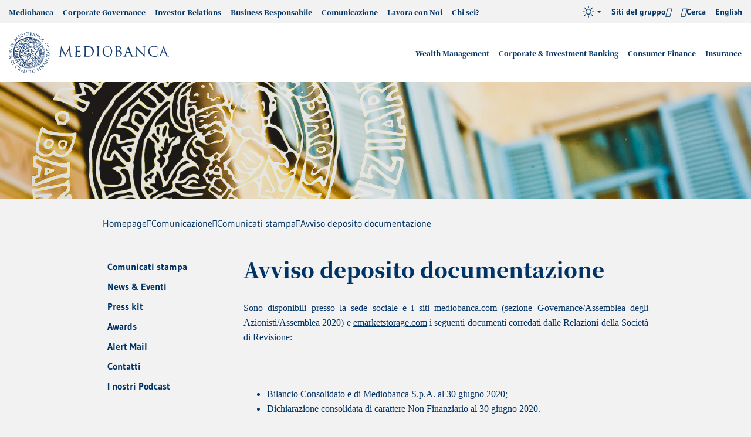

--- FILE ---
content_type: text/html; charset=utf-8
request_url: https://www.mediobanca.com/it/stampa-comunicazione/comunicati-stampa/avviso-deposito-documentazione.html
body_size: 53650
content:
<!doctype html>

<html lang="it">

	<head>
	  	 	
	  
<meta http-equiv="Content-Security-Policy"
content="default-src 'self' *.mediobanca.com *.mediobanca.it cdn.acsbapp.com *.google.com www.googleapis.com mediobanca.intervieweb.it *.matomo.cloud acsbapp.com *.acsbapp.com data:; 
script-src 'self' 'unsafe-inline' 'unsafe-eval' *.gstatic.com *.google.com acsbapp.com cdn.acsbapp.com syndication.teleborsa.it cdn.equalweb.com mediobanca.intervieweb.it *.matomo.cloud; 
style-src 'self' 'unsafe-inline' fonts.googleapis.com data: mediobanca.matomo.cloud; font-src 'self' fonts.gstatic.com acsbapp.com cdn.acsbapp.com data:; img-src 'self' cdn.acsbapp.com *.gstatic.com i.ytimg.com media.licdn.com mediobanca.matomo.cloud data:; frame-src 'self' syndication.teleborsa.it www.youtube-nocookie.com www.youtube.com mediobanca.intervieweb.it *.it.infrontfinance.com widget.spreaker.com open.spotify.com; worker-src 'self' blob:">

<meta charset="utf-8">
<meta name="viewport" content="width=device-width, initial-scale=1.0">
<meta http-equiv="x-ua-compatible" content="ie=edge">
<meta name="google-site-verification" content="a_61huuTVigIWUuvhe4YQ8H_joB8GMOOvfnWqOVIBBA">
<meta name="google-site-verification" content="ZUXX5uq7ieCw3r8KOnllMzeh_tqPjKKJCWGdpePj5Dw">
<title>Avviso deposito documentazione - Gruppo Mediobanca</title><link rel="canonical" href="https://www.mediobanca.com/it/stampa-comunicazione/comunicati-stampa/avviso-deposito-documentazione.html"><meta property="og:url" content="https://www.mediobanca.com/it/stampa-comunicazione/comunicati-stampa/avviso-deposito-documentazione.html"><meta property="og:title" content="Avviso deposito documentazione"><meta property="og:locale" content="it_IT">
	  
<link rel="apple-touch-icon" sizes="180x180" href="/includes/icons/apple-touch-icon.png">
<link rel="icon" type="image/png" sizes="32x32" href="/includes/icons/favicon-32x32.png">
<link rel="icon" type="image/png" sizes="16x16" href="/includes/icons/favicon-16x16.png">
<link rel="manifest" href="/includes/icons/site.webmanifest">
<link rel="mask-icon" href="/includes/icons/safari-pinned-tab.svg" color="#1f3363">
<link rel="shortcut icon" href="/includes/icons/favicon.ico">
<meta name="theme-color" content="#fefefe">

<script type="text/javascript" src="/ruxitagentjs_ICA7NVfqrux_10327251022105625.js" data-dtconfig="rid=RID_1067000401|rpid=-890085835|domain=mediobanca.com|reportUrl=/rb_bf02606zwy|app=2679a29e6771ca4d|ssc=1|owasp=1|featureHash=ICA7NVfqrux|rdnt=1|uxrgce=1|cuc=lpln4x5p|mel=100000|expw=1|dpvc=1|lastModification=1768321110123|tp=500,50,0|srbbv=2|agentUri=/ruxitagentjs_ICA7NVfqrux_10327251022105625.js"></script><link rel="preload" href="/includes/fonts/NotoSerifJP-Regular.woff2" as="font" type="font/woff2" crossorigin="false">
<link rel="preload" href="/includes/fonts/NotoSerifJP-Medium.woff2" as="font" type="font/woff2" crossorigin="false">
<link rel="preload" href="/includes/fonts/NotoSerifJP-Black.woff2" as="font" type="font/woff2" crossorigin="false">
<link rel="preload" href="/includes/fonts/Gudea.woff2" as="font" type="font/woff2" crossorigin="false">
<link rel="preload" href="/includes/fonts/Gudea-Bold.woff2" as="font" type="font/woff2" crossorigin="false">
<link rel="preload" href="/includes/fonts/icons.woff2" as="font" type="font/woff2" crossorigin="false">

<!--
<link rel="stylesheet" href="/includes/css/style-fonts-min.css">
-->
<style>
@font-face{font-family:"Noto Serif JP";font-display:swap;font-style:normal;font-weight:400;src:local("Noto Serif JP"),local("NotoSerifJP-Regular"),url(/includes/fonts/NotoSerifJP-Regular.woff2) format("woff2")}@font-face{font-family:"Noto Serif JP";font-display:swap;font-style:normal;font-weight:500;src:local("Noto Serif JP Medium"),local("NotoSerifJP-Medium"),url(/includes/fonts/NotoSerifJP-Medium.woff2) format("woff2")}@font-face{font-family:"Noto Serif JP";font-display:swap;font-style:normal;font-weight:900;src:local("Noto Serif JP Black"),local("NotoSerifJP-Black"),url(/includes/fonts/NotoSerifJP-Black.woff2) format("woff2")}@font-face{font-family:Gudea;src:local("Gudea"),url(/includes/fonts/Gudea.woff2) format("woff2");font-weight:400;font-style:normal;font-display:swap}@font-face{font-family:Gudea;src:local("Gudea Italic"),local("Gudea-Italic"),url(/includes/fonts/Gudea-Italic.woff2) format("woff2");font-weight:400;font-style:italic;font-display:swap}@font-face{font-family:Gudea;src:local("Gudea Bold"),local("Gudea-Bold"),url(/includes/fonts/Gudea-Bold.woff2) format("woff2");font-weight:700;font-style:normal;font-display:swap}@font-face{font-family:icons;src:url(/includes/fonts/icons.woff2) format("woff2");font-weight:400;font-style:normal;font-display:block}
</style>
<link rel="stylesheet" href="/includes/css/style-viewport-min.css?v=202510141603">
<link rel="preload" href="/includes/css/style-components-min.css?v=202510141603" as="style" onload="this.onload=null;this.rel='stylesheet'">
<link rel="preload" href="/includes/css/style-v20-modules-min.css?v=202501091105" as="style" onload="this.onload=null;this.rel='stylesheet'">
<link rel="preload" href="/includes/css/jquery-ui.min.css?v=202405130838" as="style" onload="this.onload=null;this.rel='stylesheet'">

<link rel="stylesheet" href="/includes/css/style-v24-modules-target-min.css">

<noscript>
<link rel="stylesheet" href="/includes/css/style-components-min.css">
<link rel="stylesheet" href="/includes/css/style-v20-modules-min.css?v=202501091105">
<link rel="stylesheet" href="/includes/css/jquery-ui.min.css?v=202405130838">
</noscript>

<!--
<link rel="stylesheet" href="/includes/css/style-struttura-gruppo-min.css">
-->
<link rel="stylesheet" media="print" href="/includes/css/print.css">


	  
	  
	
<!-- Matomo Tag Manager -->
<script>
var _mtm = window._mtm = window._mtm || [];
_mtm.push({'mtm.startTime': (new Date().getTime()), 'event': 'mtm.Start'});
var d=document, g=d.createElement('script'), s=d.getElementsByTagName('script')[0];
g.async=true; g.src='https://cdn.matomo.cloud/mediobanca.matomo.cloud/container_INs32JSS.js'; s.parentNode.insertBefore(g,s);
</script>
<!-- End Matomo Tag Manager -->

	</head>

	<body id="sez33" >
		
<nav class="sr-only black" aria-label="Link utili" role="navigation">
<a href="/it/index.html" aria-label="Vai alla Homepage" title="Vai alla Homepage">Homepage</a>
<a href="#header" aria-label="Vai alla Navigazione principale" title="Vai alla Navigazione principale">Navigazione principale</a>
<a href="#main" aria-label="Vai al Contenuto principale" title="Vai al Contenuto principale">Contenuto principale</a>
<a href="#footer" aria-label="Vai al Footer" title="Vai al Footer">Footer</a>
</nav>

	   	<header id="header" class="header">
                  <!--dev null--><!--dev null--><nav class="header-top" data-menu="" data-menu-active-ids="1817,1969,1974,"><div class="container container--custom"><div class="main__row"><ul class="header-top__ul header-top__left"><li id="n1818" class="main__li" aria-label="Mediobanca" data-acsb-tooltip-bound="true"><a href="/it/gruppo-mediobanca.html" title="Mediobanca" class="main__a" aria-label="Mediobanca" data-acsb-tooltip-bound="true">Mediobanca</a><div class="main__nd"><div class="container"><div class="row"><div class="col-lg-4"><div class="main__heading"><span>Mediobanca</span><img loading="lazy" src="/static/upload_new/480/480x240.jpg" alt="Mediobanca"></div></div><div class="col-lg-8 px-0"><ul class="main__nd__ul"><li class="main__li" aria-label="Chi siamo" data-acsb-tooltip-bound="true"><a class="main__a" href="/it/gruppo-mediobanca/chi-siamo.html" title="Chi siamo" aria-label="Chi siamo" data-acsb-tooltip-bound="true">Chi siamo</a></li><li class="main__li" aria-label="Cosa ci contraddistingue" data-acsb-tooltip-bound="true"><a class="main__a" href="/it/gruppo-mediobanca/cosa-ci-contraddistingue.html" title="Cosa ci contraddistingue" aria-label="Cosa ci contraddistingue" data-acsb-tooltip-bound="true">Cosa ci contraddistingue</a></li><li class="main__li" aria-label="Modello di business e attività" data-acsb-tooltip-bound="true"><a class="main__a" href="/it/gruppo-mediobanca/modello-di-business-e-attivita.html" title="Modello di business e attività" aria-label="Modello di business e attività" data-acsb-tooltip-bound="true">Modello di business e attività</a><button class="nav-btn collapsed" data-target="#n1822-nd" data-toggle="collapse" aria-expanded="false" aria-controls="n1822-nd" aria-label="switch"></button><div class="main__nd"><div id="n1822-nd" class="collapse"><div class="container"><ul class="main__nd__ul"><li class="main__li" aria-label="Attività internazionali" data-acsb-tooltip-bound="true"><a class="main__a" href="/it/gruppo-mediobanca/modello-business-e-attivita/attivita-internazionali.html" title="Attività internazionali" aria-label="Attività internazionali" data-acsb-tooltip-bound="true">Attività internazionali</a></li></ul></div></div></div></li><li class="main__li" aria-label="Struttura" data-acsb-tooltip-bound="true"><a class="main__a" href="/it/gruppo-mediobanca/struttura-del-gruppo.html" title="Struttura" aria-label="Struttura" data-acsb-tooltip-bound="true">Struttura</a><button class="nav-btn collapsed" data-target="#n1824-nd" data-toggle="collapse" aria-expanded="false" aria-controls="n1824-nd" aria-label="switch"></button><div class="main__nd"><div id="n1824-nd" class="collapse"><div class="container"><ul class="main__nd__ul"><li class="main__li" aria-label="Sedi e Società controllate" data-acsb-tooltip-bound="true"><a class="main__a" href="/it/gruppo-mediobanca/struttura-del-gruppo/sedi-e-societa-controllate.html" title="Sedi e Società controllate" aria-label="Sedi e Società controllate" data-acsb-tooltip-bound="true">Sedi e Società controllate</a></li></ul></div></div></div></li><li class="main__li" aria-label="Innovazione e Digitale " data-acsb-tooltip-bound="true"><a class="main__a" href="/it/gruppo-mediobanca/innovazione-e-digitale.html" title="Innovazione e Digitale " aria-label="Innovazione e Digitale " data-acsb-tooltip-bound="true">Innovazione e Digitale </a><button class="nav-btn collapsed" data-target="#n1833-nd" data-toggle="collapse" aria-expanded="false" aria-controls="n1833-nd" aria-label="switch"></button><div class="main__nd"><div id="n1833-nd" class="collapse"><div class="container"><ul class="main__nd__ul"><li class="main__li" aria-label="Investimenti in innovazione" data-acsb-tooltip-bound="true"><a class="main__a" href="/it/gruppo-mediobanca/innovazione-e-digitale/investimenti-in-innovazione.html" title="Investimenti in innovazione" aria-label="Investimenti in innovazione" data-acsb-tooltip-bound="true">Investimenti in innovazione</a></li><li class="main__li" aria-label="Le innovazioni per i clienti" data-acsb-tooltip-bound="true"><a class="main__a" href="/it/gruppo-mediobanca/innovazione-e-digitale/le-innovazioni-per-i-clienti.html" title="Le innovazioni per i clienti" aria-label="Le innovazioni per i clienti" data-acsb-tooltip-bound="true">Le innovazioni per i clienti</a></li><li class="main__li" aria-label="Le nuove frontiere tecnologiche" data-acsb-tooltip-bound="true"><a class="main__a" href="/it/gruppo-mediobanca/innovazione-e-digitale/le-nuove-frontiere-tecnologiche.html" title="Le nuove frontiere tecnologiche" aria-label="Le nuove frontiere tecnologiche" data-acsb-tooltip-bound="true">Le nuove frontiere tecnologiche</a></li></ul></div></div></div></li><li class="main__li" aria-label="Leadership Team" data-acsb-tooltip-bound="true"><a class="main__a" href="/it/corporate-governance/leadership-team.html#" title="Leadership Team" aria-label="Leadership Team" data-acsb-tooltip-bound="true">Leadership Team</a></li><li class="main__li" aria-label="La nostra storia" data-acsb-tooltip-bound="true"><a class="main__a" href="/it/gruppo-mediobanca/la-nostra-storia.html" title="La nostra storia" aria-label="La nostra storia" data-acsb-tooltip-bound="true">La nostra storia</a><button class="nav-btn collapsed" data-target="#n1827-nd" data-toggle="collapse" aria-expanded="false" aria-controls="n1827-nd" aria-label="switch"></button><div class="main__nd"><div id="n1827-nd" class="collapse"><div class="container"><ul class="main__nd__ul"><li class="main__li" aria-label="Archivio Storico Gruppo Mediobanca “Vincenzo Maranghi”" data-acsb-tooltip-bound="true"><a class="main__a" href="/it/gruppo-mediobanca/la-nostra-storia/archivio-storico-vincenzo-maranghi.html" title="Archivio Storico Gruppo Mediobanca “Vincenzo Maranghi”" aria-label="Archivio Storico Gruppo Mediobanca “Vincenzo Maranghi”" data-acsb-tooltip-bound="true">Archivio Storico Gruppo Mediobanca “Vincenzo Maranghi”</a></li><li class="main__li" aria-label="Palazzi Storici" data-acsb-tooltip-bound="true"><a class="main__a" href="/it/gruppo-mediobanca/la-nostra-storia/palazzi-storici.html" title="Palazzi Storici" aria-label="Palazzi Storici" data-acsb-tooltip-bound="true">Palazzi Storici</a></li><li class="main__li" aria-label="Fondazione Giancarla Vollaro" data-acsb-tooltip-bound="true"><a class="main__a" href="/it/fondazione-vollaro/index.html" title="Fondazione Giancarla Vollaro" aria-label="Fondazione Giancarla Vollaro" data-acsb-tooltip-bound="true">Fondazione Giancarla Vollaro</a></li></ul></div></div></div></li><li class="main__li" aria-label="Contatti" data-acsb-tooltip-bound="true"><a class="main__a" href="/it/gruppo-mediobanca/contatti.html" title="Contatti" aria-label="Contatti" data-acsb-tooltip-bound="true">Contatti</a></li></ul></div></div></div></div></li><li id="n1837" class="main__li" aria-label="Corporate Governance" data-acsb-tooltip-bound="true"><a href="/it/corporate-governance.html" title="Corporate Governance" class="main__a" aria-label="Corporate Governance" data-acsb-tooltip-bound="true" target="_self">Corporate Governance</a><div class="main__nd"><div class="container"><div class="row"><div class="col-lg-4"><div class="main__heading"><span>Corporate Governance</span><img loading="lazy" src="/static/upload_new/gov/governance_480.jpg" alt="Corporate Governance"></div></div><div class="col-lg-8 px-0"><ul class="main__nd__ul"><li class="main__li" aria-label="Il nostro modello di governance" data-acsb-tooltip-bound="true"><a class="main__a" href="/it/corporate-governance/modello-di-governance.html" title="Il nostro modello di governance" aria-label="Il nostro modello di governance" data-acsb-tooltip-bound="true">Il nostro modello di governance</a></li><li class="main__li" aria-label="Etica di business" data-acsb-tooltip-bound="true"><a class="main__a" href="/it/corporate-governance/etica-di-business.html" title="Etica di business" aria-label="Etica di business" data-acsb-tooltip-bound="true">Etica di business</a></li><li class="main__li" aria-label="Assemblea degli Azionisti" data-acsb-tooltip-bound="true"><a class="main__a" href="/it/corporate-governance/assemblea-degli-azionisti.html" title="Assemblea degli Azionisti" aria-label="Assemblea degli Azionisti" data-acsb-tooltip-bound="true">Assemblea degli Azionisti</a><button class="nav-btn collapsed" data-target="#n1869-nd" data-toggle="collapse" aria-expanded="false" aria-controls="n1869-nd" aria-label="switch"></button><div class="main__nd"><div id="n1869-nd" class="collapse"><div class="container"><ul class="main__nd__ul"><li class="main__li" aria-label="Assemblea straordinaria del 1° dicembre 2025" data-acsb-tooltip-bound="true"><a class="main__a" href="/it/corporate-governance/assemblea-degli-azionisti-dicembre/assemblea.html" title="Assemblea straordinaria del 1° dicembre 2025" aria-label="Assemblea straordinaria del 1° dicembre 2025" data-acsb-tooltip-bound="true">Assemblea straordinaria del 1° dicembre 2025</a></li><li class="main__li" aria-label="Assemblea degli Azionisti 28 ottobre 2025" data-acsb-tooltip-bound="true"><a class="main__a" href="/it/corporate-governance/assemblea-degli-azionisti/assemblea.html" title="Assemblea degli Azionisti 28 ottobre 2025" aria-label="Assemblea degli Azionisti 28 ottobre 2025" data-acsb-tooltip-bound="true">Assemblea degli Azionisti 28 ottobre 2025</a></li><li class="main__li" aria-label="Archivio assemblee" data-acsb-tooltip-bound="true"><a class="main__a" href="/it/corporate-governance/assemblea-degli-azionisti/archivio-assemblee.html" title="Archivio assemblee" aria-label="Archivio assemblee" data-acsb-tooltip-bound="true">Archivio assemblee</a></li></ul></div></div></div></li><li class="main__li" aria-label="Consiglio di Amministrazione" data-acsb-tooltip-bound="true"><a class="main__a" href="/it/corporate-governance/consiglio-di-amministrazione.html" title="Consiglio di Amministrazione" aria-label="Consiglio di Amministrazione" data-acsb-tooltip-bound="true">Consiglio di Amministrazione</a></li><li class="main__li" aria-label="Comitati" data-acsb-tooltip-bound="true"><a class="main__a" href="/it/corporate-governance/comitati.html" title="Comitati" aria-label="Comitati" data-acsb-tooltip-bound="true">Comitati</a><button class="nav-btn collapsed" data-target="#n1845-nd" data-toggle="collapse" aria-expanded="false" aria-controls="n1845-nd" aria-label="switch"></button><div class="main__nd"><div id="n1845-nd" class="collapse"><div class="container"><ul class="main__nd__ul"><li class="main__li" aria-label="Comitato Rischi e Sostenibilità" data-acsb-tooltip-bound="true"><a class="main__a" href="/it/corporate-governance/comitati/comitato-rischi.html" title="Comitato Rischi e Sostenibilità" aria-label="Comitato Rischi e Sostenibilità" data-acsb-tooltip-bound="true">Comitato Rischi e Sostenibilità</a></li><li class="main__li" aria-label="Comitato Parti Correlate" data-acsb-tooltip-bound="true"><a class="main__a" href="/it/corporate-governance/comitati/comitato-parti-correlate.html" title="Comitato Parti Correlate" aria-label="Comitato Parti Correlate" data-acsb-tooltip-bound="true">Comitato Parti Correlate</a></li><li class="main__li" aria-label="Comitato Nomine" data-acsb-tooltip-bound="true"><a class="main__a" href="/it/corporate-governance/comitati/comitato-nomine.html" title="Comitato Nomine" aria-label="Comitato Nomine" data-acsb-tooltip-bound="true">Comitato Nomine</a></li><li class="main__li" aria-label="Comitato Remunerazioni" data-acsb-tooltip-bound="true"><a class="main__a" href="/it/corporate-governance/comitati/comitato-remunerazioni.html" title="Comitato Remunerazioni" aria-label="Comitato Remunerazioni" data-acsb-tooltip-bound="true">Comitato Remunerazioni</a></li><li class="main__li" aria-label="Comitato ex Art.18, co.4 dello Statuto " data-acsb-tooltip-bound="true"><a class="main__a" href="/it/corporate-governance/comitati/ex-art-18.html" title="Comitato ex Art.18, co.4 dello Statuto " aria-label="Comitato ex Art.18, co.4 dello Statuto " data-acsb-tooltip-bound="true">Comitato ex Art.18, co.4 dello Statuto </a></li></ul></div></div></div></li><li class="main__li" aria-label="Collegio Sindacale" data-acsb-tooltip-bound="true"><a class="main__a" href="/it/corporate-governance/collegio-sindacale.html" title="Collegio Sindacale" aria-label="Collegio Sindacale" data-acsb-tooltip-bound="true">Collegio Sindacale</a></li><li class="main__li" aria-label="Leadership Team" data-acsb-tooltip-bound="true"><a class="main__a" href="/it/corporate-governance/leadership-team.html" title="Leadership Team" aria-label="Leadership Team" data-acsb-tooltip-bound="true">Leadership Team</a></li><li class="main__li" aria-label="Remunerazione" data-acsb-tooltip-bound="true"><a class="main__a" href="/it/corporate-governance/remunerazione.html" title="Remunerazione" aria-label="Remunerazione" data-acsb-tooltip-bound="true">Remunerazione</a><button class="nav-btn collapsed" data-target="#n1853-nd" data-toggle="collapse" aria-expanded="false" aria-controls="n1853-nd" aria-label="switch"></button><div class="main__nd"><div id="n1853-nd" class="collapse"><div class="container"><ul class="main__nd__ul"><li class="main__li" aria-label="Politica di remunerazione" data-acsb-tooltip-bound="true"><a class="main__a" href="/it/corporate-governance/remunerazione/politica-di-remunerazione.html" title="Politica di remunerazione" aria-label="Politica di remunerazione" data-acsb-tooltip-bound="true">Politica di remunerazione</a></li><li class="main__li" aria-label="KPI legati agli ESG" data-acsb-tooltip-bound="true"><a class="main__a" href="/it/corporate-governance/remunerazione/kpi-legati-agli-esg.html" title="KPI legati agli ESG" aria-label="KPI legati agli ESG" data-acsb-tooltip-bound="true">KPI legati agli ESG</a></li><li class="main__li" aria-label="Piano di Performance Share" data-acsb-tooltip-bound="true"><a class="main__a" href="/it/corporate-governance/remunerazione/piano-di-performance-share.html" title="Piano di Performance Share" aria-label="Piano di Performance Share" data-acsb-tooltip-bound="true">Piano di Performance Share</a></li><li class="main__li" aria-label="Compensi Corrisposti" data-acsb-tooltip-bound="true"><a class="main__a" href="/it/corporate-governance/remunerazione/compensi-corrisposti.html" title="Compensi Corrisposti" aria-label="Compensi Corrisposti" data-acsb-tooltip-bound="true">Compensi Corrisposti</a></li><li class="main__li" aria-label="Compensi cessazione carica" data-acsb-tooltip-bound="true"><a class="main__a" href="/it/corporate-governance/remunerazione/compensicessazionecarica.html" title="Compensi cessazione carica" aria-label="Compensi cessazione carica" data-acsb-tooltip-bound="true">Compensi cessazione carica</a></li><li class="main__li" aria-label="Archivio Piani a lungo termine ed ESOP" data-acsb-tooltip-bound="true"><a class="main__a" href="/it/corporate-governance/remunerazione/archivio-piani-a-lungo-termine.html" title="Archivio Piani a lungo termine ed ESOP" aria-label="Archivio Piani a lungo termine ed ESOP" data-acsb-tooltip-bound="true">Archivio Piani a lungo termine ed ESOP</a></li></ul></div></div></div></li><li class="main__li" aria-label="Internal Dealing" data-acsb-tooltip-bound="true"><a class="main__a" href="/it/corporate-governance/internal-dealing.html" title="Internal Dealing" aria-label="Internal Dealing" data-acsb-tooltip-bound="true">Internal Dealing</a></li><li class="main__li" aria-label="Azionisti" data-acsb-tooltip-bound="true"><a class="main__a" href="/it/corporate-governance/azionisti.html" title="Azionisti" aria-label="Azionisti" data-acsb-tooltip-bound="true">Azionisti</a><button class="nav-btn collapsed" data-target="#n1862-nd" data-toggle="collapse" aria-expanded="false" aria-controls="n1862-nd" aria-label="switch"></button><div class="main__nd"><div id="n1862-nd" class="collapse"><div class="container"><ul class="main__nd__ul"><li class="main__li" aria-label="Accordo di consultazione tra i soci" data-acsb-tooltip-bound="true"><a class="main__a" href="/it/corporate-governance/azionisti/accordo-consultazione-tra-soci.html" title="Accordo di consultazione tra i soci" aria-label="Accordo di consultazione tra i soci" data-acsb-tooltip-bound="true">Accordo di consultazione tra i soci</a></li><li class="main__li" aria-label="Azioni proprie - Programma di BuyBack" data-acsb-tooltip-bound="true"><a class="main__a" href="/it/corporate-governance/azionisti/azioni-proprie-programma-di-buyback.html" title="Azioni proprie - Programma di BuyBack" aria-label="Azioni proprie - Programma di BuyBack" data-acsb-tooltip-bound="true">Azioni proprie - Programma di BuyBack</a></li></ul></div></div></div></li><li class="main__li" aria-label="Controllo interno e rischi" data-acsb-tooltip-bound="true"><a class="main__a" href="/it/corporate-governance/controllo-interno-e-rischi.html" title="Controllo interno e rischi" aria-label="Controllo interno e rischi" data-acsb-tooltip-bound="true">Controllo interno e rischi</a><button class="nav-btn collapsed" data-target="#n1865-nd" data-toggle="collapse" aria-expanded="false" aria-controls="n1865-nd" aria-label="switch"></button><div class="main__nd"><div id="n1865-nd" class="collapse"><div class="container"><ul class="main__nd__ul"><li class="main__li" aria-label="Gestione dei rischi" data-acsb-tooltip-bound="true"><a class="main__a" href="/it/corporate-governance/controllo-interno-e-rischi/gestione-rischi.html" title="Gestione dei rischi" aria-label="Gestione dei rischi" data-acsb-tooltip-bound="true">Gestione dei rischi</a></li><li class="main__li" aria-label="Principali rischi" data-acsb-tooltip-bound="true"><a class="main__a" href="/it/corporate-governance/controllo-interno-e-rischi/principali-rischi.html" title="Principali rischi" aria-label="Principali rischi" data-acsb-tooltip-bound="true">Principali rischi</a></li><li class="main__li" aria-label="IT Risk e cybersecurity" data-acsb-tooltip-bound="true"><a class="main__a" href="/it/corporate-governance/controllo-interno-e-rischi/it-risk-e-cybersecurity.html" title="IT Risk e cybersecurity" aria-label="IT Risk e cybersecurity" data-acsb-tooltip-bound="true">IT Risk e cybersecurity</a></li></ul></div></div></div></li><li class="main__li" aria-label="Relazioni e documenti" data-acsb-tooltip-bound="true"><a class="main__a" href="/it/corporate-governance/relazioni-e-documenti.html" title="Relazioni e documenti" aria-label="Relazioni e documenti" data-acsb-tooltip-bound="true">Relazioni e documenti</a></li><li class="main__li" aria-label="Contatti" data-acsb-tooltip-bound="true"><a class="main__a" href="/it/corporate-governance/contatti.html" title="Contatti" aria-label="Contatti" data-acsb-tooltip-bound="true">Contatti</a></li></ul></div></div></div></div></li><li id="n1877" class="main__li" aria-label="Investor Relations" data-acsb-tooltip-bound="true"><a href="/it/investor-relations.html" title="Investor Relations" class="main__a" aria-label="Investor Relations" data-acsb-tooltip-bound="true">Investor Relations</a><div class="main__nd"><div class="container"><div class="row"><div class="col-lg-4"><div class="main__heading"><span>Investor Relations</span><img loading="lazy" src="/static/upload_new/tes/testata_investor_480.jpg" alt="Investor Relations"></div></div><div class="col-lg-8 px-0"><ul class="main__nd__ul"><li class="main__li" aria-label="Piano ONE BRAND – ONE CULTURE 2025-2028" data-acsb-tooltip-bound="true"><a class="main__a" href="/it/investor-relations/la-strategia-2025-2028/linee-guida-strategiche.html" title="Piano ONE BRAND – ONE CULTURE 2025-2028" aria-label="Piano ONE BRAND – ONE CULTURE 2025-2028" data-acsb-tooltip-bound="true">Piano ONE BRAND – ONE CULTURE 2025-2028</a><button class="nav-btn collapsed" data-target="#n1915-nd" data-toggle="collapse" aria-expanded="false" aria-controls="n1915-nd" aria-label="switch"></button><div class="main__nd"><div id="n1915-nd" class="collapse"><div class="container"><ul class="main__nd__ul"><li class="main__li" aria-label="Linee guida strategiche" data-acsb-tooltip-bound="true"><a class="main__a" href="/it/investor-relations/la-strategia-2025-2028/linee-guida-strategiche.html" title="Linee guida strategiche" aria-label="Linee guida strategiche" data-acsb-tooltip-bound="true">Linee guida strategiche</a></li><li class="main__li" aria-label="Obiettivi del Gruppo " data-acsb-tooltip-bound="true"><a class="main__a" href="/it/investor-relations/la-strategia-2025-2028/obiettivi-del-gruppo.html" title="Obiettivi del Gruppo " aria-label="Obiettivi del Gruppo " data-acsb-tooltip-bound="true">Obiettivi del Gruppo </a></li><li class="main__li" aria-label="Obiettivi per area di business" data-acsb-tooltip-bound="true"><a class="main__a" href="/it/investor-relations/la-strategia-2025-2028/obiettivi-per-area-di-business.html" title="Obiettivi per area di business" aria-label="Obiettivi per area di business" data-acsb-tooltip-bound="true">Obiettivi per area di business</a></li><li class="main__li" aria-label="Obiettivi ESG nel piano" data-acsb-tooltip-bound="true"><a class="main__a" href="/it/investor-relations/la-strategia-2025-2028/obiettivi-esg-nel-piano.html" title="Obiettivi ESG nel piano" aria-label="Obiettivi ESG nel piano" data-acsb-tooltip-bound="true">Obiettivi ESG nel piano</a></li><li class="main__li" aria-label="Digital Agenda" data-acsb-tooltip-bound="true"><a class="main__a" href="/it/investor-relations/la-strategia-2025-2028/digital-agenda.html" title="Digital Agenda" aria-label="Digital Agenda" data-acsb-tooltip-bound="true">Digital Agenda</a></li><li class="main__li" aria-label="Remunerazione degli Azionisti" data-acsb-tooltip-bound="true"><a class="main__a" href="/it/investor-relations/la-strategia-2025-2028/remunerazione-degli-azionisti.html" title="Remunerazione degli Azionisti" aria-label="Remunerazione degli Azionisti" data-acsb-tooltip-bound="true">Remunerazione degli Azionisti</a></li></ul></div></div></div></li><li class="main__li" aria-label="Investor kit" data-acsb-tooltip-bound="true"><a class="main__a" href="/it/investor-relations/investor-kit.html" title="Investor kit" aria-label="Investor kit" data-acsb-tooltip-bound="true">Investor kit</a></li><li class="main__li" aria-label="Dialogo con gli investitori e i proxy advisors (S-D engagement)" data-acsb-tooltip-bound="true"><a class="main__a" href="/it/investor-relations/dialogo-del-consiglio-di-amministrazione-con-gli-investitori-e-i-proxy-advisors-s-d-engagement.html" title="Dialogo con gli investitori e i proxy advisors (S-D engagement)" aria-label="Dialogo con gli investitori e i proxy advisors (S-D engagement)" data-acsb-tooltip-bound="true">Dialogo con gli investitori e i proxy advisors (S-D engagement)</a></li><li class="main__li" aria-label="Investire in Mediobanca" data-acsb-tooltip-bound="true"><a class="main__a" href="/it/investor-relations/investire-in-mediobanca.html" title="Investire in Mediobanca" aria-label="Investire in Mediobanca" data-acsb-tooltip-bound="true">Investire in Mediobanca</a><button class="nav-btn collapsed" data-target="#n1878-nd" data-toggle="collapse" aria-expanded="false" aria-controls="n1878-nd" aria-label="switch"></button><div class="main__nd"><div id="n1878-nd" class="collapse"><div class="container"><ul class="main__nd__ul"><li class="main__li" aria-label="Acquisizioni e Cessioni" data-acsb-tooltip-bound="true"><a class="main__a" href="/it/investor-relations/investire-in-mediobanca/acquisizioni-e-cessioni.html" title="Acquisizioni e Cessioni" aria-label="Acquisizioni e Cessioni" data-acsb-tooltip-bound="true">Acquisizioni e Cessioni</a></li><li class="main__li" aria-label="Performance ultimi 10 anni" data-acsb-tooltip-bound="true"><a class="main__a" href="/it/investor-relations/investire-in-mediobanca/performance-ultimi-10-anni.html" title="Performance ultimi 10 anni" aria-label="Performance ultimi 10 anni" data-acsb-tooltip-bound="true">Performance ultimi 10 anni</a></li></ul></div></div></div></li><li class="main__li" aria-label="Risultati finanziari" data-acsb-tooltip-bound="true"><a class="main__a" href="/it/investor-relations/risultati-finanziari.html" title="Risultati finanziari" aria-label="Risultati finanziari" data-acsb-tooltip-bound="true">Risultati finanziari</a><button class="nav-btn collapsed" data-target="#n1890-nd" data-toggle="collapse" aria-expanded="false" aria-controls="n1890-nd" aria-label="switch"></button><div class="main__nd"><div id="n1890-nd" class="collapse"><div class="container"><ul class="main__nd__ul"><li class="main__li" aria-label="Risultati e Bilanci" data-acsb-tooltip-bound="true"><a class="main__a" href="/it/investor-relations/risultati-finanziari/risultati-e-bilanci.html" title="Risultati e Bilanci" aria-label="Risultati e Bilanci" data-acsb-tooltip-bound="true">Risultati e Bilanci</a></li><li class="main__li" aria-label="Presentazioni" data-acsb-tooltip-bound="true"><a class="main__a" href="/it/investor-relations/risultati-finanziari/presentazioni.html" title="Presentazioni" aria-label="Presentazioni" data-acsb-tooltip-bound="true">Presentazioni</a></li></ul></div></div></div></li><li class="main__li" aria-label="Comunicati finanziari" data-acsb-tooltip-bound="true"><a class="main__a" href="/it/investor-relations/news/index.html" title="Comunicati finanziari" aria-label="Comunicati finanziari" data-acsb-tooltip-bound="true">Comunicati finanziari</a></li><li class="main__li" aria-label="Calendario finanziario" data-acsb-tooltip-bound="true"><a class="main__a" href="/it/investor-relations/calendario-finanziario/index.html" title="Calendario finanziario" aria-label="Calendario finanziario" data-acsb-tooltip-bound="true">Calendario finanziario</a></li><li class="main__li" aria-label="Titolo" data-acsb-tooltip-bound="true"><a class="main__a" href="/it/investor-relations/titolo-mediobanca.html" title="Titolo" aria-label="Titolo" data-acsb-tooltip-bound="true">Titolo</a><button class="nav-btn collapsed" data-target="#n1895-nd" data-toggle="collapse" aria-expanded="false" aria-controls="n1895-nd" aria-label="switch"></button><div class="main__nd"><div id="n1895-nd" class="collapse"><div class="container"><ul class="main__nd__ul"><li class="main__li" aria-label="Dati chiave sul titolo" data-acsb-tooltip-bound="true"><a class="main__a" href="/it/investor-relations/titolo/dati-chiave-sul-titolo.html" title="Dati chiave sul titolo" aria-label="Dati chiave sul titolo" data-acsb-tooltip-bound="true">Dati chiave sul titolo</a></li><li class="main__li" aria-label="Dividendi" data-acsb-tooltip-bound="true"><a class="main__a" href="/it/investor-relations/titolo/dividendi.html" title="Dividendi" aria-label="Dividendi" data-acsb-tooltip-bound="true">Dividendi</a></li><li class="main__li" aria-label="Azioni proprie - Programma di BuyBack" data-acsb-tooltip-bound="true"><a class="main__a" href="/it/corporate-governance/azionisti/azioni-proprie-programma-di-buyback.html" title="Azioni proprie - Programma di BuyBack" aria-label="Azioni proprie - Programma di BuyBack" data-acsb-tooltip-bound="true">Azioni proprie - Programma di BuyBack</a></li><li class="main__li" aria-label="Evoluzione capitale sociale" data-acsb-tooltip-bound="true"><a class="main__a" href="/it/investor-relations/titolo/evoluzione-capitale-sociale.html" title="Evoluzione capitale sociale" aria-label="Evoluzione capitale sociale" data-acsb-tooltip-bound="true">Evoluzione capitale sociale</a></li><li class="main__li" aria-label="Copertura analisti" data-acsb-tooltip-bound="true"><a class="main__a" href="/it/investor-relations/titolo/copertura-analisti.html" title="Copertura analisti" aria-label="Copertura analisti" data-acsb-tooltip-bound="true">Copertura analisti</a></li></ul></div></div></div></li><li class="main__li" aria-label="Raccolta e Rating" data-acsb-tooltip-bound="true"><a class="main__a" href="/it/investor-relations/raccolta-e-rating.html" title="Raccolta e Rating" aria-label="Raccolta e Rating" data-acsb-tooltip-bound="true">Raccolta e Rating</a><button class="nav-btn collapsed" data-target="#n1902-nd" data-toggle="collapse" aria-expanded="false" aria-controls="n1902-nd" aria-label="switch"></button><div class="main__nd"><div id="n1902-nd" class="collapse"><div class="container"><ul class="main__nd__ul"><li class="main__li" aria-label="Rating" data-acsb-tooltip-bound="true"><a class="main__a" href="/it/investor-relations/raccolta-e-rating/rating.html" title="Rating" aria-label="Rating" data-acsb-tooltip-bound="true">Rating</a></li><li class="main__li" aria-label="Scadenza e composizione delle Obbligazioni" data-acsb-tooltip-bound="true"><a class="main__a" href="/it/investor-relations/raccolta-e-rating/obbligazioni.html" title="Scadenza e composizione delle Obbligazioni" aria-label="Scadenza e composizione delle Obbligazioni" data-acsb-tooltip-bound="true">Scadenza e composizione delle Obbligazioni</a></li><li class="main__li" aria-label="Covered Bond" data-acsb-tooltip-bound="true"><a class="main__a" href="/it/investor-relations/raccolta-e-rating/covered-bond.html" title="Covered Bond" aria-label="Covered Bond" data-acsb-tooltip-bound="true">Covered Bond</a></li><li class="main__li" aria-label="Green, Social and Sustainability Bond Framework" data-acsb-tooltip-bound="true"><a class="main__a" href="/it/investor-relations/raccolta-e-rating/green-social-and-sustainability-bond-framework.html" title="Green, Social and Sustainability Bond Framework" aria-label="Green, Social and Sustainability Bond Framework" data-acsb-tooltip-bound="true">Green, Social and Sustainability Bond Framework</a></li><li class="main__li" aria-label="Asset-backed security (ABS)" data-acsb-tooltip-bound="true"><a class="main__a" href="/it/investor-relations/raccolta-e-rating/abs.html" title="Asset-backed security (ABS)" aria-label="Asset-backed security (ABS)" data-acsb-tooltip-bound="true">Asset-backed security (ABS)</a></li><li class="main__li" aria-label="Depositi Wealth Management " data-acsb-tooltip-bound="true"><a class="main__a" href="/it/investor-relations/raccolta-e-rating/depositi-wealth-management.html" title="Depositi Wealth Management " aria-label="Depositi Wealth Management " data-acsb-tooltip-bound="true">Depositi Wealth Management </a></li><li class="main__li" aria-label="Prodotti Emessi" data-acsb-tooltip-bound="true"><a class="main__a" href="/it/prodotti-emessi/index.html" title="Prodotti Emessi" aria-label="Prodotti Emessi" data-acsb-tooltip-bound="true">Prodotti Emessi</a></li></ul></div></div></div></li><li class="main__li" aria-label="Adeguatezza patrimoniale" data-acsb-tooltip-bound="true"><a class="main__a" href="/it/investor-relations/adeguatezza-patrimoniale.html" title="Adeguatezza patrimoniale" aria-label="Adeguatezza patrimoniale" data-acsb-tooltip-bound="true">Adeguatezza patrimoniale</a><button class="nav-btn collapsed" data-target="#n1910-nd" data-toggle="collapse" aria-expanded="false" aria-controls="n1910-nd" aria-label="switch"></button><div class="main__nd"><div id="n1910-nd" class="collapse"><div class="container"><ul class="main__nd__ul"><li class="main__li" aria-label="Gestione del Capitale" data-acsb-tooltip-bound="true"><a class="main__a" href="/it/investor-relations/adeguatezza-patrimoniale/gestione-capitale.html" title="Gestione del Capitale" aria-label="Gestione del Capitale" data-acsb-tooltip-bound="true">Gestione del Capitale</a></li><li class="main__li" aria-label="Terzo pilastro (Pillar III)" data-acsb-tooltip-bound="true"><a class="main__a" href="/it/investor-relations/adeguatezza-patrimoniale/terzo-pilastro.html" title="Terzo pilastro (Pillar III)" aria-label="Terzo pilastro (Pillar III)" data-acsb-tooltip-bound="true">Terzo pilastro (Pillar III)</a></li></ul></div></div></div></li><li class="main__li" aria-label="Newsletter IR" data-acsb-tooltip-bound="true"><a class="main__a" href="/it/investor-relations/mediobanca-newsletter-ir.html" title="Newsletter IR" aria-label="Newsletter IR" data-acsb-tooltip-bound="true">Newsletter IR</a></li><li class="main__li" aria-label="Contatti" data-acsb-tooltip-bound="true"><a class="main__a" href="/it/investor-relations/contatti.html" title="Contatti" aria-label="Contatti" data-acsb-tooltip-bound="true">Contatti</a></li></ul></div></div></div></div></li><li id="n1924" class="main__li" aria-label="Business Responsabile" data-acsb-tooltip-bound="true"><a href="/it/sostenibilita.html" title="Business Responsabile" class="main__a" aria-label="Business Responsabile" data-acsb-tooltip-bound="true">Business Responsabile</a><div class="main__nd"><div class="container"><div class="row"><div class="col-lg-4"><div class="main__heading"><span>Business Responsabile</span><img loading="lazy" src="/static/upload_new/tes/testata_sostenib_480.jpg" alt="Business Responsabile"></div></div><div class="col-lg-8 px-0"><ul class="main__nd__ul"><li class="main__li" aria-label="Il nostro impegno" data-acsb-tooltip-bound="true"><a class="main__a" href="/it/sostenibilita/il-nostro-impegno/il-nostro-impegno.html" title="Il nostro impegno" aria-label="Il nostro impegno" data-acsb-tooltip-bound="true">Il nostro impegno</a><button class="nav-btn collapsed" data-target="#n1925-nd" data-toggle="collapse" aria-expanded="false" aria-controls="n1925-nd" aria-label="switch"></button><div class="main__nd"><div id="n1925-nd" class="collapse"><div class="container"><ul class="main__nd__ul"><li class="main__li" aria-label="Strategia e obiettivi" data-acsb-tooltip-bound="true"><a class="main__a" href="/it/sostenibilita/il-nostro-impegno/strategia-e-obiettivi.html" title="Strategia e obiettivi" aria-label="Strategia e obiettivi" data-acsb-tooltip-bound="true">Strategia e obiettivi</a></li><li class="main__li" aria-label="Timeline della Sostenibilità" data-acsb-tooltip-bound="true"><a class="main__a" href="/it/sostenibilita/timeline-della-sostenibilita.html" title="Timeline della Sostenibilità" aria-label="Timeline della Sostenibilità" data-acsb-tooltip-bound="true">Timeline della Sostenibilità</a></li><li class="main__li" aria-label="Governance di sostenibilità" data-acsb-tooltip-bound="true"><a class="main__a" href="/it/sostenibilita/il-nostro-impegno/governance-della-sostenibilita.html" title="Governance di sostenibilità" aria-label="Governance di sostenibilità" data-acsb-tooltip-bound="true">Governance di sostenibilità</a></li><li class="main__li" aria-label="Priorità" data-acsb-tooltip-bound="true"><a class="main__a" href="/it/sostenibilita/il-nostro-impegno/matrice-di-materialita.html" title="Priorità" aria-label="Priorità" data-acsb-tooltip-bound="true">Priorità</a></li><li class="main__li" aria-label="Le relazioni con i nostri stakeholder" data-acsb-tooltip-bound="true"><a class="main__a" href="/it/sostenibilita/relazioni-stakeholder/stakeholder.html" title="Le relazioni con i nostri stakeholder" aria-label="Le relazioni con i nostri stakeholder" data-acsb-tooltip-bound="true">Le relazioni con i nostri stakeholder</a></li><li class="main__li" aria-label="Tutela dei Diritti Umani" data-acsb-tooltip-bound="true"><a class="main__a" href="/it/sostenibilita/il-nostro-impegno/tutela-dei-diritti-umani.html" title="Tutela dei Diritti Umani" aria-label="Tutela dei Diritti Umani" data-acsb-tooltip-bound="true">Tutela dei Diritti Umani</a></li><li class="main__li" aria-label="Il nostro contributo all'Agenda 2030" data-acsb-tooltip-bound="true"><a class="main__a" href="/it/sostenibilita/il-nostro-impegno/impegni-globali.html" title="Il nostro contributo all'Agenda 2030" aria-label="Il nostro contributo all'Agenda 2030" data-acsb-tooltip-bound="true">Il nostro contributo all'Agenda 2030</a></li></ul></div></div></div></li><li class="main__li" aria-label="Clima e ambiente" data-acsb-tooltip-bound="true"><a class="main__a" href="/it/sostenibilita/clima-e-ambiente/clima-e-ambiente.html" title="Clima e ambiente" aria-label="Clima e ambiente" data-acsb-tooltip-bound="true">Clima e ambiente</a><button class="nav-btn collapsed" data-target="#n1949-nd" data-toggle="collapse" aria-expanded="false" aria-controls="n1949-nd" aria-label="switch"></button><div class="main__nd"><div id="n1949-nd" class="collapse"><div class="container"><ul class="main__nd__ul"><li class="main__li" aria-label="Climate Change" data-acsb-tooltip-bound="true"><a class="main__a" href="/it/sostenibilita/clima-e-ambiente/climate-change.html" title="Climate Change" aria-label="Climate Change" data-acsb-tooltip-bound="true">Climate Change</a></li></ul></div></div></div></li><li class="main__li" aria-label="Diversità &amp; Inclusione" data-acsb-tooltip-bound="true"><a class="main__a" href="/it/sostenibilita/diversita-opportunita-inclusione/il-nostro-impegno-per-l-inclusione-e-la-diversita.html" title="Diversità &amp; Inclusione" aria-label="Diversità &amp; Inclusione" data-acsb-tooltip-bound="true">Diversità & Inclusione</a><button class="nav-btn collapsed" data-target="#n1956-nd" data-toggle="collapse" aria-expanded="false" aria-controls="n1956-nd" aria-label="switch"></button><div class="main__nd"><div id="n1956-nd" class="collapse"><div class="container"><ul class="main__nd__ul"><li class="main__li" aria-label="DE&amp;I nel nostro Gruppo" data-acsb-tooltip-bound="true"><a class="main__a" href="/it/sostenibilita/diversita-opportunita-inclusione/la-nostra-strategia-de-i.html" title="DE&amp;I nel nostro Gruppo" aria-label="DE&amp;I nel nostro Gruppo" data-acsb-tooltip-bound="true">DE&I nel nostro Gruppo</a></li><li class="main__li" aria-label="Il nostro capitale umano" data-acsb-tooltip-bound="true"><a class="main__a" href="/it/sostenibilita/il-nostro-capitale-umano.html" title="Il nostro capitale umano" aria-label="Il nostro capitale umano" data-acsb-tooltip-bound="true">Il nostro capitale umano</a></li><li class="main__li" aria-label="Attrazione dei talenti" data-acsb-tooltip-bound="true"><a class="main__a" href="/it/sostenibilita/attrazione-dei-talenti.html" title="Attrazione dei talenti" aria-label="Attrazione dei talenti" data-acsb-tooltip-bound="true">Attrazione dei talenti</a></li><li class="main__li" aria-label="Formazione e sviluppo professionale" data-acsb-tooltip-bound="true"><a class="main__a" href="/it/sostenibilita/formazione-e-sviluppo-professionale.html" title="Formazione e sviluppo professionale" aria-label="Formazione e sviluppo professionale" data-acsb-tooltip-bound="true">Formazione e sviluppo professionale</a></li><li class="main__li" aria-label="Libro WORDS" data-acsb-tooltip-bound="true"><a class="main__a" href="/it/sostenibilita/words-cosa-significa-parlare-inclusivo.html" title="Libro WORDS" aria-label="Libro WORDS" data-acsb-tooltip-bound="true">Libro WORDS</a></li><li class="main__li" aria-label="Bloomberg Gender-Equality Index (GEI)" data-acsb-tooltip-bound="true"><a class="main__a" href="/it/sostenibilita/diversita-opportunita-inclusione/bloomberg-gender-equality-index-gei.html" title="Bloomberg Gender-Equality Index (GEI)" aria-label="Bloomberg Gender-Equality Index (GEI)" data-acsb-tooltip-bound="true">Bloomberg Gender-Equality Index (GEI)</a></li><li class="main__li" aria-label="Valore D" data-acsb-tooltip-bound="true"><a class="main__a" href="/it/sostenibilita/diversita-opportunita-inclusione/valore-d.html" title="Valore D" aria-label="Valore D" data-acsb-tooltip-bound="true">Valore D</a></li><li class="main__li" aria-label="Carta ABI" data-acsb-tooltip-bound="true"><a class="main__a" href="/it/sostenibilita/diversita-opportunita-inclusione/carta-abi.html" title="Carta ABI" aria-label="Carta ABI" data-acsb-tooltip-bound="true">Carta ABI</a></li><li class="main__li" aria-label="Genitorialità" data-acsb-tooltip-bound="true"><a class="main__a" href="/it/sostenibilita/diversita-opportunita-inclusione/genitorialita.html" title="Genitorialità" aria-label="Genitorialità" data-acsb-tooltip-bound="true">Genitorialità</a></li><li class="main__li" aria-label="L’equità nei sistemi di remunerazione" data-acsb-tooltip-bound="true"><a class="main__a" href="/it/sostenibilita/diversita-opportunita-inclusione/l-equita-nei-sistemi-di-remunerazione.html" title="L’equità nei sistemi di remunerazione" aria-label="L’equità nei sistemi di remunerazione" data-acsb-tooltip-bound="true">L’equità nei sistemi di remunerazione</a></li><li class="main__li" aria-label="Salute e benessere mentale" data-acsb-tooltip-bound="true"><a class="main__a" href="/it/sostenibilita/diversita-opportunita-inclusione/salute-e-benessere-mentale.html" title="Salute e benessere mentale" aria-label="Salute e benessere mentale" data-acsb-tooltip-bound="true">Salute e benessere mentale</a></li><li class="main__li" aria-label="Nuova pagina" data-acsb-tooltip-bound="true"><a class="main__a" href="/it/sostenibilita/diversita-opportunita-inclusione/le-nostre-iniziative-de-i.html" title="Nuova pagina" aria-label="Nuova pagina" data-acsb-tooltip-bound="true">Nuova pagina</a></li></ul></div></div></div></li><li class="main__li" aria-label="ESG e l'attenzione ai clienti" data-acsb-tooltip-bound="true"><a class="main__a" href="/it/sostenibilita/esg-e-l-attenzione-ai-clienti/esg-e-l-attenzione-ai-clienti.html" title="ESG e l'attenzione ai clienti" aria-label="ESG e l'attenzione ai clienti" data-acsb-tooltip-bound="true">ESG e l'attenzione ai clienti</a><button class="nav-btn collapsed" data-target="#n1952-nd" data-toggle="collapse" aria-expanded="false" aria-controls="n1952-nd" aria-label="switch"></button><div class="main__nd"><div id="n1952-nd" class="collapse"><div class="container"><ul class="main__nd__ul"><li class="main__li" aria-label="ESG nel nostro gruppo" data-acsb-tooltip-bound="true"><a class="main__a" href="/it/sostenibilita/esg-e-l-attenzione-ai-clienti/esg-nel-nostro-gruppo.html" title="ESG nel nostro gruppo" aria-label="ESG nel nostro gruppo" data-acsb-tooltip-bound="true">ESG nel nostro gruppo</a></li><li class="main__li" aria-label="Investimenti responsabili e prodotti sostenibili" data-acsb-tooltip-bound="true"><a class="main__a" href="/it/sostenibilita/esg-e-l-attenzione-ai-clienti/investimenti-responsabili-e-prodotti-sostenibili.html" title="Investimenti responsabili e prodotti sostenibili" aria-label="Investimenti responsabili e prodotti sostenibili" data-acsb-tooltip-bound="true">Investimenti responsabili e prodotti sostenibili</a></li><li class="main__li" aria-label="Information Security" data-acsb-tooltip-bound="true"><a class="main__a" href="/it/sostenibilita/esg-e-l-attenzione-ai-clienti/information-security.html" title="Information Security" aria-label="Information Security" data-acsb-tooltip-bound="true">Information Security</a></li></ul></div></div></div></li><li class="main__li" aria-label="Vicini alla comunità" data-acsb-tooltip-bound="true"><a class="main__a" href="/it/sostenibilita/vicini-alla-comunita.html" title="Vicini alla comunità" aria-label="Vicini alla comunità" data-acsb-tooltip-bound="true">Vicini alla comunità</a><button class="nav-btn collapsed" data-target="#n1936-nd" data-toggle="collapse" aria-expanded="false" aria-controls="n1936-nd" aria-label="switch"></button><div class="main__nd"><div id="n1936-nd" class="collapse"><div class="container"><ul class="main__nd__ul"><li class="main__li" aria-label="Educazione e inclusione finanziaria" data-acsb-tooltip-bound="true"><a class="main__a" href="/it/sostenibilita/educazione-e-inclusione-finanziaria.html" title="Educazione e inclusione finanziaria" aria-label="Educazione e inclusione finanziaria" data-acsb-tooltip-bound="true">Educazione e inclusione finanziaria</a></li><li class="main__li" aria-label="Inclusione sociale" data-acsb-tooltip-bound="true"><a class="main__a" href="/it/sostenibilita/inclusione-sociale.html" title="Inclusione sociale" aria-label="Inclusione sociale" data-acsb-tooltip-bound="true">Inclusione sociale</a></li><li class="main__li" aria-label="Cultura e ricerca" data-acsb-tooltip-bound="true"><a class="main__a" href="/it/sostenibilita/cultura-e-ricerca.html" title="Cultura e ricerca" aria-label="Cultura e ricerca" data-acsb-tooltip-bound="true">Cultura e ricerca</a></li></ul></div></div></div></li><li class="main__li" aria-label="Documenti" data-acsb-tooltip-bound="true"><a class="main__a" href="/it/sostenibilita/documenti-e-indici.html" title="Documenti" aria-label="Documenti" data-acsb-tooltip-bound="true">Documenti</a></li><li class="main__li" aria-label="Indici" data-acsb-tooltip-bound="true"><a class="main__a" href="/it/sostenibilita/indici.html" title="Indici" aria-label="Indici" data-acsb-tooltip-bound="true">Indici</a></li><li class="main__li" aria-label="News" data-acsb-tooltip-bound="true"><a class="main__a" href="/it/sostenibilita/news/index.html" title="News" aria-label="News" data-acsb-tooltip-bound="true">News</a></li><li class="main__li" aria-label="Contatti" data-acsb-tooltip-bound="true"><a class="main__a" href="/it/sostenibilita/contatti.html" title="Contatti" aria-label="Contatti" data-acsb-tooltip-bound="true">Contatti</a></li></ul></div></div></div></div></li><li id="n1969" class="main__li" aria-label="Comunicazione" data-acsb-tooltip-bound="true"><a href="/it/hp-media.html" title="Comunicazione" aria-label="Comunicazione" data-acsb-tooltip-bound="true" class="main__a active">Comunicazione</a><div class="main__nd"><div class="container"><div class="row"><div class="col-lg-4"><div class="main__heading"><span>Comunicazione</span><img loading="lazy" src="/static/upload_new/tes/testata_media_rel_480.jpg" alt="Comunicazione"></div></div><div class="col-lg-8 px-0"><ul class="main__nd__ul"><li class="main__li" aria-label="Comunicati stampa" data-acsb-tooltip-bound="true"><a href="/it/stampa-comunicazione/comunicati-stampa/index.html" title="Comunicati stampa" aria-label="Comunicati stampa" data-acsb-tooltip-bound="true" class="main__a active">Comunicati stampa</a></li><li class="main__li" aria-label="News &amp; Eventi" data-acsb-tooltip-bound="true"><a class="main__a" href="/it/hp-media/eventi-iniziative/index.html" title="News &amp; Eventi" aria-label="News &amp; Eventi" data-acsb-tooltip-bound="true">News & Eventi</a></li><li class="main__li" aria-label="Press kit" data-acsb-tooltip-bound="true"><a class="main__a" href="/it/hp-media/press-kit.html" title="Press kit" aria-label="Press kit" data-acsb-tooltip-bound="true">Press kit</a></li><li class="main__li" aria-label="Awards" data-acsb-tooltip-bound="true"><a class="main__a" href="/it/stampa-comunicazione/awards/index.html" title="Awards" aria-label="Awards" data-acsb-tooltip-bound="true">Awards</a></li><li class="main__li" aria-label="Alert Mail" data-acsb-tooltip-bound="true"><a class="main__a" href="/it/hp-media/alert-mail.html" title="Alert Mail" aria-label="Alert Mail" data-acsb-tooltip-bound="true">Alert Mail</a></li><li class="main__li" aria-label="Contatti" data-acsb-tooltip-bound="true"><a class="main__a" href="/it/hp-media/contatti-stampa-e-comunicazione.html" title="Contatti" aria-label="Contatti" data-acsb-tooltip-bound="true">Contatti</a></li><li class="main__li" aria-label="I nostri Podcast" data-acsb-tooltip-bound="true"><a class="main__a" href="/it/hp-media/podcast/i-nostri-podcast.html" title="I nostri Podcast" aria-label="I nostri Podcast" data-acsb-tooltip-bound="true">I nostri Podcast</a><button class="nav-btn collapsed" data-target="#n1982-nd" data-toggle="collapse" aria-expanded="false" aria-controls="n1982-nd" aria-label="switch"></button><div class="main__nd"><div id="n1982-nd" class="collapse"><div class="container"><ul class="main__nd__ul"><li class="main__li" aria-label="WORDS - Cosa significa parlare inclusivo" data-acsb-tooltip-bound="true"><a class="main__a" href="/it/hp-media/podcast/words-cosa-significa-parlare-inclusivo.html" title="WORDS - Cosa significa parlare inclusivo" aria-label="WORDS - Cosa significa parlare inclusivo" data-acsb-tooltip-bound="true">WORDS - Cosa significa parlare inclusivo</a></li><li class="main__li" aria-label="Comunità Sottili" data-acsb-tooltip-bound="true"><a class="main__a" href="/it/hp-media/podcast/comunita-sottili.html" title="Comunità Sottili" aria-label="Comunità Sottili" data-acsb-tooltip-bound="true">Comunità Sottili</a></li></ul></div></div></div></li></ul></div></div></div></div></li><li id="n1985" class="main__li" aria-label="Lavora con Noi" data-acsb-tooltip-bound="true"><a href="/it/lavora-con-noi.html" title="Lavora con Noi" class="main__a" aria-label="Lavora con Noi" data-acsb-tooltip-bound="true">Lavora con Noi</a><div class="main__nd"><div class="container"><div class="row"><div class="col-lg-4"><div class="main__heading"><span>Lavora con Noi</span><img loading="lazy" src="/static/upload_new/lav/lavora-con-noi_480.jpg" alt="Lavora con Noi"></div></div><div class="col-lg-8 px-0"><ul class="main__nd__ul"><li class="main__li" aria-label="Perché Mediobanca" data-acsb-tooltip-bound="true"><a class="main__a" href="/it/lavora-con-noi/perche-mediobanca.html" title="Perché Mediobanca" aria-label="Perché Mediobanca" data-acsb-tooltip-bound="true">Perché Mediobanca</a></li><li class="main__li" aria-label="Le nostre persone" data-acsb-tooltip-bound="true"><a class="main__a" href="/it/lavora-con-noi/persone-e-talento-al-centro-della-nostra-crescita.html" title="Le nostre persone" aria-label="Le nostre persone" data-acsb-tooltip-bound="true">Le nostre persone</a></li><li class="main__li" aria-label="Formazione e sviluppo" data-acsb-tooltip-bound="true"><a class="main__a" href="/it/lavora-con-noi/formazione-e-sviluppo.html" title="Formazione e sviluppo" aria-label="Formazione e sviluppo" data-acsb-tooltip-bound="true">Formazione e sviluppo</a></li><li class="main__li" aria-label="Mediobanca Wealth Management Talent Program" data-acsb-tooltip-bound="true"><a class="main__a" href="/it/lavora-con-noi/talent-program.html" title="Mediobanca Wealth Management Talent Program" aria-label="Mediobanca Wealth Management Talent Program" data-acsb-tooltip-bound="true">Mediobanca Wealth Management Talent Program</a></li><li class="main__li" aria-label="Cosa offriamo" data-acsb-tooltip-bound="true"><a class="main__a" href="/it/lavora-con-noi/cosa-offriamo-2023.html" title="Cosa offriamo" aria-label="Cosa offriamo" data-acsb-tooltip-bound="true">Cosa offriamo</a></li><li class="main__li" aria-label="Life @ MB" data-acsb-tooltip-bound="true"><a class="main__a" href="/it/lavora-con-noi/life-mb.html" title="Life @ MB" aria-label="Life @ MB" data-acsb-tooltip-bound="true">Life @ MB</a></li><li class="main__li" aria-label="Come candidarsi" data-acsb-tooltip-bound="true"><a class="main__a" href="/it/lavora-con-noi/come-candidarsi.html" title="Come candidarsi" aria-label="Come candidarsi" data-acsb-tooltip-bound="true">Come candidarsi</a></li><li class="main__li" aria-label="Posizioni aperte" data-acsb-tooltip-bound="true"><a class="main__a" href="/it/lavora-con-noi/posizioni-aperte.html" title="Posizioni aperte" aria-label="Posizioni aperte" data-acsb-tooltip-bound="true">Posizioni aperte</a></li><li class="main__li" aria-label="Candidatura spontanea" data-acsb-tooltip-bound="true"><a class="main__a" href="/it/lavora-con-noi/candidatura-spontanea.html" title="Candidatura spontanea" aria-label="Candidatura spontanea" data-acsb-tooltip-bound="true">Candidatura spontanea</a></li><li class="main__li" aria-label="Contatti" data-acsb-tooltip-bound="true"><a class="main__a" href="/it/lavora-con-noi/contatti.html" title="Contatti" aria-label="Contatti" data-acsb-tooltip-bound="true">Contatti</a></li></ul></div></div></div></div></li><li id="n2018" class="main__li" aria-label="Chi sei?" data-acsb-tooltip-bound="true"><a href="#" title="Chi sei?" class="main__a" aria-label="Chi sei?" data-acsb-tooltip-bound="true">Chi sei?</a><div class="main__nd"><div class="container"><div class="row"><div class="col-lg-4"><div class="main__heading"><span>Chi sei?</span></div></div><div class="col-lg-8 px-0"><ul class="main__nd__ul"><li class="main__li" aria-label="Analisti e Investitori" data-acsb-tooltip-bound="true"><a class="main__a" href="/it/target/analisti-e-investitori.html" title="Analisti e Investitori" aria-label="Analisti e Investitori" data-acsb-tooltip-bound="true">Analisti e Investitori</a></li><li class="main__li" aria-label="Clienti" data-acsb-tooltip-bound="true"><a class="main__a" href="/it/target/clienti.html" title="Clienti" aria-label="Clienti" data-acsb-tooltip-bound="true">Clienti</a></li><li class="main__li" aria-label="Giornalisti" data-acsb-tooltip-bound="true"><a class="main__a" href="/it/target/giornalisti.html" title="Giornalisti" aria-label="Giornalisti" data-acsb-tooltip-bound="true">Giornalisti</a></li><li class="main__li" aria-label="Fornitori" data-acsb-tooltip-bound="true"><a class="main__a" href="/it/target/fornitori.html" title="Fornitori" aria-label="Fornitori" data-acsb-tooltip-bound="true">Fornitori</a></li></ul></div></div></div></div></li></ul><ul class="header-top__ul header-top__right"><li class="main__li btn-theme-cnt"><svg class="d-none" role="presentation" aria-hidden="true" xmlns="http://www.w3.org/2000/svg"><symbol id="icon-mask" viewBox="0 0 32 32"><path d="M12.45 2.454c5.097 2.469 8.55 7.602 8.55 13.542 0 0.001 0 0.003 0 0.004v-0c0 0.001 0 0.002 0 0.004 0 5.94-3.453 11.074-8.461 13.503l-0.089 0.039c1.061 0.288 2.279 0.454 3.536 0.454 7.732 0 14-6.268 14-14s-6.268-14-14-14c-1.257 0-2.475 0.166-3.634 0.476l0.098-0.022zM8.374 1.932c2.204-1.218 4.832-1.934 7.627-1.934 8.838 0 16.003 7.165 16.003 16.003 0 6.043-3.35 11.304-8.294 14.027l-0.083 0.042c-2.204 1.218-4.832 1.935-7.628 1.935-8.84 0-16.006-7.166-16.006-16.006 0-6.044 3.35-11.306 8.295-14.029l0.083-0.042z" /></symbol><symbol id="icon-moon-stars" viewBox="0 0 32 32"><path d="M12 0.556c0.218 0.263 0.35 0.604 0.35 0.976 0 0.271-0.070 0.526-0.194 0.748l0.004-0.008c-1.105 1.992-1.756 4.367-1.756 6.895 0 0.009 0 0.017 0 0.026v-0.001c0 8.042 6.556 14.554 14.636 14.554 1.054 0 2.080-0.11 3.066-0.32 0.1-0.023 0.215-0.036 0.333-0.036 0.53 0 0.998 0.262 1.284 0.663l0.003 0.005c0.171 0.237 0.273 0.533 0.273 0.853 0 0.356-0.127 0.682-0.337 0.936l0.002-0.002c-3.086 3.769-7.739 6.156-12.95 6.156-0.009 0-0.019 0-0.028-0h0.001c-9.22 0-16.688-7.428-16.688-16.58 0-6.888 4.228-12.796 10.248-15.3 0.173-0.075 0.374-0.119 0.585-0.119 0.469 0 0.889 0.215 1.164 0.552l0.002 0.003zM9.716 2.622c-4.594 2.501-7.661 7.291-7.666 12.797v0.001c0 8.040 6.558 14.552 14.638 14.552 0.008 0 0.016 0 0.025 0 4.060 0 7.733-1.653 10.384-4.323l0.001-0.001c-0.674 0.084-1.36 0.126-2.058 0.126-9.22 0-16.686-7.428-16.686-16.58 0-2.334 0.484-4.556 1.362-6.572z" /><path d="M21.588 6.296c0.059-0.174 0.221-0.298 0.412-0.298s0.353 0.123 0.411 0.295l0.001 0.003 0.774 2.324c0.346 1.036 1.158 1.848 2.194 2.194l2.324 0.774c0.174 0.059 0.298 0.221 0.298 0.412s-0.123 0.353-0.295 0.411l-0.003 0.001-2.324 0.774c-1.038 0.353-1.841 1.156-2.187 2.17l-0.007 0.024-0.774 2.324c-0.059 0.174-0.221 0.298-0.412 0.298s-0.353-0.123-0.411-0.295l-0.001-0.003-0.774-2.324c-0.353-1.038-1.156-1.841-2.17-2.187l-0.024-0.007-2.324-0.774c-0.174-0.059-0.298-0.221-0.298-0.412s0.123-0.353 0.295-0.411l0.003-0.001 2.324-0.774c1.038-0.353 1.841-1.156 2.187-2.17l0.007-0.024 0.774-2.324zM27.726 0.198c0.041-0.114 0.148-0.195 0.274-0.195s0.233 0.081 0.273 0.193l0.001 0.002 0.516 1.548c0.23 0.692 0.772 1.234 1.464 1.464l1.548 0.516c0.114 0.041 0.195 0.148 0.195 0.274s-0.081 0.233-0.193 0.273l-0.002 0.001-1.548 0.516c-0.693 0.235-1.229 0.771-1.459 1.448l-0.005 0.016-0.516 1.548c-0.041 0.114-0.148 0.195-0.274 0.195s-0.233-0.081-0.273-0.193l-0.001-0.002-0.516-1.548c-0.235-0.693-0.771-1.229-1.448-1.459l-0.016-0.005-1.548-0.516c-0.114-0.041-0.195-0.148-0.195-0.274s0.081-0.233 0.193-0.273l0.002-0.001 1.548-0.516c0.692-0.23 1.234-0.772 1.464-1.464l0.516-1.546z" /></symbol><symbol id="icon-brightness-high" viewBox="0 0 32 32"><path d="M16 22c-3.314 0-6-2.686-6-6s2.686-6 6-6v0c3.314 0 6 2.686 6 6s-2.686 6-6 6v0zM16 24c4.418 0 8-3.582 8-8s-3.582-8-8-8v0c-4.418 0-8 3.582-8 8s3.582 8 8 8v0zM16 0c0.552 0 1 0.448 1 1v0 4c0 0.552-0.448 1-1 1s-1-0.448-1-1v0-4c0-0.552 0.448-1 1-1v0zM16 26c0.552 0 1 0.448 1 1v0 4c0 0.552-0.448 1-1 1s-1-0.448-1-1v0-4c0-0.552 0.448-1 1-1v0zM32 16c0 0.552-0.448 1-1 1v0h-4c-0.552 0-1-0.448-1-1s0.448-1 1-1v0h4c0.552 0 1 0.448 1 1v0zM6 16c0 0.552-0.448 1-1 1v0h-4c-0.552 0-1-0.448-1-1s0.448-1 1-1v0h4c0.552 0 1 0.448 1 1v0zM27.314 4.686c0.181 0.181 0.293 0.431 0.293 0.707s-0.112 0.526-0.293 0.707l-2.828 2.83c-0.181 0.181-0.431 0.293-0.707 0.293-0.553 0-1.001-0.448-1.001-1.001 0-0.277 0.112-0.527 0.294-0.708v0l2.828-2.828c0.181-0.181 0.431-0.293 0.707-0.293s0.526 0.112 0.707 0.293v0zM8.928 23.072c0.181 0.181 0.293 0.431 0.293 0.707s-0.112 0.526-0.293 0.707l-2.828 2.828c-0.18 0.174-0.425 0.281-0.695 0.281-0.552 0-1-0.448-1-1 0-0.27 0.107-0.515 0.281-0.695l2.828-2.828c0.181-0.181 0.431-0.293 0.707-0.293s0.526 0.112 0.707 0.293v0zM27.314 27.314c-0.181 0.181-0.431 0.293-0.707 0.293s-0.526-0.112-0.707-0.293l-2.828-2.828c-0.174-0.18-0.281-0.425-0.281-0.695 0-0.552 0.448-1 1-1 0.27 0 0.515 0.107 0.695 0.281l2.828 2.828c0.181 0.181 0.293 0.431 0.293 0.707s-0.112 0.526-0.293 0.707v0zM8.928 8.93c-0.181 0.181-0.431 0.293-0.707 0.293s-0.526-0.112-0.707-0.293v0l-2.828-2.83c-0.188-0.182-0.305-0.437-0.305-0.719 0-0.552 0.448-1 1-1 0.282 0 0.537 0.117 0.719 0.305l2.828 2.828c0.181 0.181 0.294 0.431 0.294 0.708s-0.112 0.527-0.294 0.708l-0 0z" /></symbol><symbol id="icon-check" viewBox="0 0 32 32"><path d="M21.94 9.94c0.269-0.256 0.633-0.414 1.034-0.414 0.828 0 1.5 0.672 1.5 1.5 0 0.391-0.15 0.748-0.395 1.015l0.001-0.001-7.98 9.98c-0.275 0.295-0.665 0.479-1.099 0.479-0.414 0-0.789-0.168-1.061-0.439l-5.292-5.292c-0.294-0.275-0.477-0.665-0.477-1.097 0-0.828 0.672-1.5 1.5-1.5 0.433 0 0.823 0.183 1.097 0.477l0.001 0.001 4.188 4.186 6.946-8.85c0.013-0.016 0.026-0.030 0.040-0.044l0-0z" /></symbol></svg><div class="dropdown"><button type="button" id="btn-theme" class="main__a btn-naked dropdown-toggle" data-toggle="dropdown" aria-expanded="false" data-display="static" aria-label="Tema"><svg class="ico theme-icon-active"><use href="#icon-mask"></use></svg><span id="btn-theme-label" class="d-lg-none d-xl-block">Tema</span></button><ul class="dropdown-menu" aria-labelledby="btn-theme-label"><li><button class="dropdown-item" data-toggle="modal" data-target="#modal-theme"><i class="ico ico-20 ico-question-circle" role="presentation" aria-hidden="true"></i><span>Info</span></button></li><li><button type="button" class="dropdown-item active" data-bs-theme-value="light" aria-pressed="true"><svg class="ico"><use href="#icon-brightness-high"></use></svg><span>Chiaro</span><svg class="ico" aria-label="è attivo il tema chiaro"><use href="#icon-check"></use></svg></button></li><li><button type="button" class="dropdown-item" data-bs-theme-value="dark" aria-pressed="false"><svg class="ico"><use href="#icon-moon-stars"></use></svg><span>Scuro</span><svg class="ico" aria-label="è attivo il tema scuro"><use href="#icon-check"></use></svg></button></li><li><button type="button" class="dropdown-item" data-bs-theme-value="auto" aria-pressed="false"><svg class="ico"><use href="#icon-mask"></use></svg><span>Auto</span><svg class="ico" aria-label="è attivo il tema di sistema"><use href="#icon-check"></use></svg></button></li></ul></div></li><li class="main__li"><button class="main__a dropdown-item" type="button" data-toggle="collapse" data-target="#cll-siti-gruppo" aria-expanded="true" aria-controls="cll-siti-gruppo"><span id="cll-siti-gruppo-label">Siti del gruppo</span><i class="ico ico-chevron-down ico-16" role="presentation" aria-hidden="true"></i></button><div class="main__li__collapse"><div id="cll-siti-gruppo" class="collapse"><div class="main__nd"><div class="container"><div class="row"><div class="col-lg-4"><div class="main__heading"><span>Siti del gruppo</span></div></div><div class="col-lg-8 px-0"><ul class="main__nd__ul depth-2"><li class="main__li"><a href="https://www.mediobancasgr.com/" title="Mediobanca SGR" class="main__a" aria-label="Apre in nuova finestra" target="_blank" rel="noopener noreferrer">Mediobanca SGR</a></li><li class="main__li"><a href="https://www.mediobancaint.lu/en/index.html" title="Mediobanca International (Luxembourg) S.A." class="main__a" aria-label="Apre in nuova finestra" target="_blank" rel="noopener noreferrer">Mediobanca International (Luxembourg) S.A.</a></li><li class="main__li"><a href="https://www.mediobancapb.com/it" title="Mediobanca Private Banking " class="main__a" aria-label="Apre in nuova finestra" target="_blank" rel="noopener noreferrer">Mediobanca Private Banking </a></li><li class="main__li"><a href="https://www.spafid.it/" title="Servizi fiduciari – Spafid" class="main__a" aria-label="Apre in nuova finestra" target="_blank" rel="noopener noreferrer">Servizi fiduciari – Spafid</a></li><li class="main__li"><a href="https://www.mediobanca.com/it/prodotti-emessi/index.html" title="Mediobanca Product issued" class="main__a" aria-label="Apre in nuova finestra" target="_self">Mediobanca Product issued</a></li><li class="main__li"><a href="https://certificates.mediobanca.com/it" title="Mediobanca Certificates" class="main__a" aria-label="Apre in nuova finestra" target="_blank" rel="noopener noreferrer">Mediobanca Certificates</a></li><li class="main__li"><a href="https://www.mediobancapremier.com/" title="Mediobanca Premier" class="main__a" aria-label="Apre in nuova finestra" target="_blank" rel="noopener noreferrer">Mediobanca Premier</a></li><li class="main__li"><a href="https://www.compass.it/chi-siamo.html" title="Compass Gruppo Mediobanca" class="main__a" aria-label="Apre in nuova finestra" target="_blank" rel="noopener noreferrer">Compass Gruppo Mediobanca</a></li><li class="main__li"><a href="https://mis.mediobanca.com/" title="Mediobanca Innovations Services" class="main__a" aria-label="Apre in nuova finestra" target="_blank" rel="noopener noreferrer">Mediobanca Innovations Services</a></li><li class="main__li"><a href="https://www.areastudimediobanca.com/it" title="Area Studi Mediobanca" class="main__a" aria-label="Apre in nuova finestra" target="_blank" rel="noopener noreferrer">Area Studi Mediobanca</a></li><li class="main__li"><a href="https://www.mediobanca.com/it/fondazione-vollaro/index.html" title="Fondazione Vollaro" class="main__a" aria-label="Apre in nuova finestra">Fondazione Vollaro</a></li></ul></div></div></div></div></div></div></li><li class="main__li main__li--search"><button class="main__a dropdown-item" type="button" data-toggle="collapse" data-target="#cll-search" aria-expanded="true" aria-controls="cll-search"><i class="ico ico-search ico-16" role="presentation" aria-hidden="true"></i><span id="cll-search-label">Cerca</span></button><div class="main__li__collapse panel-top--search"><div id="cll-search" class="collapse" aria-labelledby="cll-search-label"><div class="main__nd"><div class="container"><form action="/it/ricerca/index.html" class="g-search-form-t extended bg-primary"><label id="tool-q-label" for="tool-q" class="form-label mb-2 h2 gudea">Inserisci il testo da cercare</label><div class="input-group mb-5 gx-2"><input id="tool-q" type="search" class="form-control" aria-label="Inserisci il testo da cercare" aria-describedby="tool-q-label" name="q"><div class="input-group-append"><button class="btn p-2" type="submit" id="panel-top-button-search"><i class="ico ico-search ico-32" role="presentation" aria-hidden="true"></i><span class="sr-only">Cerca</span></button></div></div><div class="form-row flex-nowrap"><div class="col"><div class="custom-control custom-radio"><input type="radio" id="radio-1-1" class="custom-control-input" name="sectionRestrictT" value="" checked><label for="radio-1-1" class="custom-control-label">All site</label></div></div><div class="col"><div class="custom-control custom-radio"><input type="radio" id="radio-2-1" class="custom-control-input" name="sectionRestrictT" value="gruppomediobanca"><label for="radio-2-1" class="custom-control-label">Gruppo Mediobanca</label></div></div><div class="col"><div class="custom-control custom-radio"><input type="radio" id="radio-3-1" class="custom-control-input" name="sectionRestrictT" value="investorrelations"><label for="radio-3-1" class="custom-control-label">Investor relations</label></div></div><div class="col"><div class="custom-control custom-radio"><input type="radio" id="radio-4-1" class="custom-control-input" name="sectionRestrictT" value="mediarelation"><label for="radio-4-1" class="custom-control-label">Media Relations</label></div></div><div class="col"><div class="custom-control custom-radio"><input type="radio" id="radio-5-1" class="custom-control-input" name="sectionRestrictT" value="corporategovernance"><label for="radio-5-1" class="custom-control-label">Corporate Governance</label></div></div><div class="col"><div class="custom-control custom-radio"><input type="radio" id="radio-6-1" class="custom-control-input" name="sectionRestrictT" value="culturaesocietà"><label for="radio-6-1" class="custom-control-label">Cultura e Società</label></div></div><div class="col"><div class="custom-control custom-radio"><input type="radio" id="radio-7-1" class="custom-control-input" name="sectionRestrictT" value="lavoraconnoi"><label for="radio-7-1" class="custom-control-label">Lavora con noi</label></div></div></div></form></div></div></div></div></li><li class="main__li"><a href="/en/index.html" title="English" class="main__a">English</a></li></ul></div></div></nav><nav class="header-main"><div class="main__navbar navbar-expand-lg"><div class="container container--custom"><div class="main__navbar-row"><div class="col-auto header-brand"><a class="header-brand__a" href="/it/index.html"><svg class="header-brand__img" viewBox="0 0 194.9 50" xmlns="http://www.w3.org/2000/svg"><g><path id="path909" d="M23 50c-.3 0-.5-.1-.2-.1 0 0 .2 0 .2-.2 0-.1.2-2.3.2-3s0-.3-.2-.4c-.3-.1-.2-.2.4-.1.6 0 .8.1.5.2 0 0-.2 0-.2.1s-.2 2.4-.2 2.9 0 .5.3.5h.2-1Zm2.9 0h.1c.3 0 .3 0 .2-1.4 0-.7 0-1.4-.1-1.6v-.4h-.5c-.6 0-.6 0-.8.3 0 .2 0 .2-.1 0v-.7h.3c.2 0 2.3 0 2.8-.2 0 0 .1 0 .1.3 0 .4 0 .4-.2.2-.1-.2-.3-.2-.8-.2h-.4v1.5c.1 1.9.1 1.9.5 1.9h.2-1.3Zm-6.8-.6c-.3 0-.7-.2-.9-.2-.4 0-.5-.2-.2-.2s.2 0 .2-.2c.1-.3.7-3.1.7-3.2 0 0 0-.1-.2-.1s-.2-.2 0-.1c0 0 .5 0 .9.2 1.1.2 1.5.4 1.9.8.4.4.5.8.5 1.4 0 .7-.5 1.4-1.1 1.7-.4.2-1.1.2-1.8 0Zm1.3-.2c.4-.1.7-.4.9-.8.4-.9 0-2-.8-2.4-.4-.2-1-.3-1.1-.2 0 0-.2.7-.3 1.4s-.3 1.4-.3 1.5c0 .2.1.4.7.5h1Zm9.2.2c-1-.3-1.5-1.5-1.2-2.5.3-.9 1-1.4 2-1.4s1 .1 1.3.5c.4.4.6.8.6 1.5 0 .5 0 .5-.2.9-.3.7-.9 1.1-1.8 1.1h-.7Zm1.3-.3c.4-.1.8-.5.9-.8 0-.3 0-1.1-.1-1.5-.2-.6-.7-1-1.3-1.1-.5 0-1.2.3-1.4.7-.4.8 0 2 .8 2.5.4.3.7.3 1.1.2Zm-15.4-.9c-.4-.2-.8-.4-.9-.4h-.1.2c.1 0 .2 0 .3-.1.1-.2 1.2-2.9 1.2-3s0-.1-.2-.2-.1-.2 0-.1c0 0 .5.2.9.4s.8.3.8.3-.2.6-.3.6v-.5c-.1 0-.7-.4-.8-.4 0 0-.1.3-.3.6l-.3.6.4.2c.2 0 .5.2.6.2h.2l-.2.3c-.2.4-.3.4-.3.2s0-.2-.3-.3c-.5-.3-.5-.3-.8.4-.1.4-.3.7-.3.7 0 .1.3.3.6.4h.5l.2-.1s-.2.6-.4.6c0 0-.5-.1-.9-.3Zm-1.8-.7c-.6-.3-.7-.5-.7-1.5s0-.9-.4-1.1c-.1 0-.3-.1-.3-.1s-.7 1.1-.7 1.2 0 .1.1.2c.2.1.2.2 0 .2s-1.1-.6-1.1-.6h.2c.1 0 .2 0 .3-.2.3-.4 1.6-2.6 1.6-2.7s0-.1-.1-.2c-.1 0-.2-.2 0-.2s1.4.8 1.6 1c.4.4.4.9 0 1.3-.1.2-.6.5-.8.5s-.2 0-.1.8c.1.9.2 1.2.5 1.5.3.3.3.4-.1.1Zm-.1-2.7c.2-.2.5-.6.5-.9s-.2-.5-.5-.7c-.1 0-.2-.1-.3 0-.1.2-.8 1.4-.8 1.4s.2.3.4.4c.2.1.4.1.6 0Zm22 2.7v-.2c0-.2-1.3-2.7-1.5-2.9h-.3c-.4 0-.2 0 .7-.5.5-.2.9-.5.9-.5.1-.1.2 0 .2 0s0 .2.1.3c0 .2 0 .3-.1.1l-.2-.1-.9.4s.1.3.3.6l.3.6.4-.2c.2 0 .4-.3.5-.4l.2-.2v.2s.2.3.2.4c.1.3 0 .4 0 .2l-.2-.1c-.2 0-.7.3-.7.4s.6 1.3.7 1.4c0 0 .1.1.3 0h.2c-.1 0-1 .5-1.1.5Zm2.9-1.5v-.1c.2-.1.2-.2-.8-1.6-.3-.5-.7-1-.8-1.2-.2-.2-.2-.2-.4-.2h-.2l1-.7v.5c.1.3 1.6 2.4 1.8 2.5.2.2.2.2.3 0h.2s-.9.7-1 .7ZM9.4 44.7c-.1 0-.4-.3-.7-.6-.6-.6-.7-.9-.7-1.6 0-.3 0-.5.2-.8.5-1.1 1.7-1.5 2.7-1 .3.2 1 .8 1.3 1.2l.2.2-.4.4c-.2.2-.4.3-.4.3v-.3c.1-.3.1-.3 0-.5-.1-.3-.6-.9-1-1-.5-.3-1.1-.1-1.6.4-.4.4-.6.8-.6 1.4s.3 1.1.8 1.5c.4.3.5.3.8.1.1 0 .3-.1.3 0 0 0-.5.5-.6.5s-.2 0-.3-.1Zm31.1-.1v-.4l-1.2-1.4c-.7-.7-1.2-1.3-1.2-1.3.2 0 3.7.2 3.9.3h.3l-.8-.8-1-1q-.2-.1-.4 0c-.3.2-.3 0 .2-.4.4-.4.6-.5.4-.2v.2l1.2 1.4c.7.7 1.2 1.3 1.2 1.3H42c-1.1 0-2.6-.1-3-.2h-.2l.9.9 1 1h.2c.3-.2.2 0-.1.4-.4.4-.6.5-.6.4Zm-13.4-.8h-2.4c-2.1 0-3.6-.2-4-.3-.1 0-.4 0-.6-.1-.2 0-.5 0-.8-.2-.3 0-.6-.1-.9-.2-.5 0-1.6-.6-2-.8-.1 0-.3-.2-.3-.2l-.6-.4c-.5-.3-1-.6-2.2-1.3-.1 0-.4-.3-.6-.5s-.5-.5-.8-.7c-1-.7-2.2-1.8-2.8-2.8-.2-.2-.5-.7-.6-1.1s-.4-.7-.5-.8-.1-.2-.1-.3-.1-.3-.3-.4c-.3-.3-.4-.5-.5-1 0-.2-.1-.4-.2-.5s-.1-.2-.1-.2 0-.2-.1-.3-.1-.2-.1-.2 0-.2-.2-.3-.2-.4-.3-.6c-.2-.7-.4-3.1-.4-5.6v-3.5c0-.5 0-.7.1-.9 0-.1.1-.3.1-.5s.1-.5.3-.8c.1-.3.2-.7.2-.8s0-.4.2-.7.2-.5.2-.6v-.6c0-.1 0-.3.2-.5 1.3-2.1 1.5-2.5 2.3-3.5.8-.9 1.3-1.4 2.3-2.1.5-.3 1.2-.8 1.4-1 .5-.4.5-.4 1-.5.2 0 .4-.1.5-.2.4-.2.9-.4 2.1-.7.6-.2 1.4-.4 1.6-.5.2 0 .4-.2.5-.2s.2 0 .3-.1c.1 0 .3-.2.3-.2s.2 0 .3-.1h.3c.1 0 .2 0 .3-.1s.3-.1.4-.1c.1 0 .3 0 .3-.1 0 0 .3 0 .4-.1.2 0 .5 0 .7-.2.4-.1.5-.1 2.6 0h3.2c.2 0 .6 0 .9.2.3 0 .6.1.7.1h.2s.2.1.3.2c.1 0 .3.1.4.2s.3 0 .4.1.3 0 .5.2c.2 0 .4.1.4.1.2 0 1.2.6 2.9 1.6.6.4 1.5.9 1.8 1.1.8.5 1.2.7 1.8 1.4.5.5 2.1 2.4 2.4 2.9.1.2.3.4.4.5.2.2.2.4.5 1.2 0 .3.3.7.5 1 .2.3.4.8.6 1.2.2.4.3.8.4 1 .2.4.6 1.7.6 2.1 0 .2.1.6.2.8 0 .2.1.5.1.6s0 .4.2.5v1.3c0 1.7 0 2.3-.2 2.5s0 .4-.1.6c0 .3 0 .5-.1.6v.3c0 .1 0 .3-.1.5 0 .2-.2.4-.2.6s-.2.7-.4 1.1-.4.9-.4 1.1c0 .1-.1.4-.2.5 0 .1-.2.3-.2.3v.2c-.1 0-.3.4-.2.4s-.2.2-.2.3c-.1.3-.2.4-.3.6l-.4.8c-.2.4-.4.9-.6 1.1-.2.2-.4.6-.5.8-.1.2-.4.6-.6.9s-.5.8-.7 1c-.3.5-.6.8-1.4 1.4-.6.4-.7.5-1.1.6-.2 0-.4.1-.5.2s-.2 0-.4 0c-.3 0-.3 0-.7.2-.2.1-.4.3-.4.3s-.2 0-.3.2c-.4.3-.9.6-1.3.8-.2 0-.4.2-.4.2s-.2.1-.4.1-.3 0-.4.1h-.4c-.2 0-.4 0-.5.1l-.2.1s-.2 0-.4.1c-.3.1-.3.1-1.5.2h-1.5Zm-.8-.6h3.1c.3 0 .7 0 1.2-.3.2 0 .5-.2.6-.2.5 0 1-.3 1.2-.4h.2s.1 0 .2-.1c0 0 .2-.1.2-.2.2 0 1.2-.6 1.3-.8V41h-.1c0-.1-.2 0-.2 0-.6.3-1.1.5-1.3.5s-.3 0-.4.1c0 0-.1.1-.2.1s-.1 0-.2.1c0 0-.2.1-.5.1-.2 0-.4 0-.5.1s-.2 0-.3 0-.3 0-.5.2c-.2 0-.5.2-.6.2h-.4c-.1 0-.4 0-.7.1h-.6s-2.1.2-2.6.2h-1.6c-.8 0-1.4 0-2.1-.2h-1.1c-.1 0-.3 0-.4-.1s-.4 0-.6-.2-.4-.1-.5-.1-.3 0-.4-.1c-.1 0-.4-.2-.6-.2-.2 0-.5-.2-.6-.3-.4-.3-.9-.7-2-1.2-1.5-.8-2.2-1.3-2.2-1.5s.1-.1.7.3c.7.5 2.2 1.2 2.4 1.1.1 0 .4-.3.4-.6.2-.5.6-1 1.1-1.3.3-.2.2-.3-.4-.7-.3-.2-.7-.5-.9-.8s-.4-.4-.5-.4-.2-.1-.4-.3c-.2-.2-.4-.3-.4-.3-.1 0-.7.6-.7.7v.5h1c.3 0 .5.3.5.5s0 .1-.3.1-1 0-1 .1l.1.1c.2.1.3.3.3.5s-.3.6-.4.6c-.3 0-.7-.4-.9-.7v-.8h-.1c-.2 0-.6.6-.6.7v.5s-.5-.3-1-.8c-.3-.3-.6-.6-.8-.7-.2-.2-.4-.4-.5-.7-.1-.3-.4-.8-.7-1.2-.2-.4-.5-.8-.5-.9 0-.1-.2-.4-.3-.6l-.2-.4c0-.1-.3-.7-.7-1.4-.3-.4-.5-.8-.5-.8s0-.3-.2-.5-.2-.4-.2-.4V30s-.1-.3-.2-.5-.1-.5-.2-.6v-2.3c-.2-1.2-.2-1.7 0-2.3.3-.8.3-1 .2-1.6-.1-.5-.1-1.1 0-2 .2-1 .7-2.5 1-2.8 0 0 .1-.3.2-.4.2-.5.9-1.4 2.4-3 .6-.6 1.3-1.4 1.6-1.8.5-.7 1.1-1.2 1.5-1.5.2-.2.8-.4 1-.4h.2s.3-.1.5-.1.4 0 .4-.1h.2c.1 0 .3-.1.6-.3s.6-.3.7-.3c.1 0 .3 0 .3-.1h.2c.2 0 .8-.2 1.6-.6.8-.4 1.7-.7 2-.7h.3c.1 0 .2 0 .3-.1 0 0 .3 0 .4-.1s.3-.1.4-.1c.3 0 1.1-.2 1.3-.4l.6-.3c.4-.2.5-.3.4-.4H23.6c-.1 0-.5 0-.8.1-.8.1-1.3.3-1.7.5-.2.1-.7.3-.9.4-.3 0-.7.3-1 .4-.5.2-.8.3-1.3.4-.2 0-.7.2-1.5.4-.1 0-.4.1-.5.1s-.3 0-.4.1c0 0-.4.1-.6.2-.4.1-.6.2-1.1.6-.7.6-1.4 1.1-1.7 1.2-.6.3-1.7 1.5-2.6 2.9l-.8 1.2s-.2.3-.3.4-.3.4-.3.4 0 .2-.1.3-.2.5-.2.9c0 .5-.2.8-.3 1.1-.1.3-.3.6-.3.8 0 .2 0 .4-.1.5 0 .1-.1.5-.2.8-.1.5-.1.9-.2 4V29c0 .4.1.8.1.9 0 .1 0 .4.1.6 0 .2.1.5.1.6s0 .2.1.2c.2.1.5.9.6 1.2 0 .1.2.5.4.8.2.3.4.6.4.8 0 .3 1.2 2.1 1.8 2.7.2.2.6.7.9 1 .6.6 2.7 2.2 3.2 2.4.2 0 .5.3.7.4s.5.3.7.4.5.3.8.5c1.1.8 2.2 1.2 5 1.6.7.1 1.4.2 1.6.2H26.6Zm-2.4-.8c0-.2.2-.2.3 0 .1.2.4.2.7.3h1.2l.2-.4c.2-.5.4-.7.6-.5 0 0 .8.2 1 .2s.4 0 .4-.2-.4-.4-.6-.4-.7-.2-1-.4q-.2-.1-.2-.6v-.5h-.1s-.2 0-.3-.1h-.6c-.1 0-.4.2-.4.3s.2.3.4.3c.4 0 .6.2.5.4-.1.1-.1.4 0 .6v.3s-.2.1-.4.1-.4.1-.5.2c-.3.2-.4.1-.6-.1-.2-.3-.5-.2-.5.3v.1-1.6s-.6-.3-.7-.3-.2.2-.4.6c-.1.4-.3.6-.4.6 0 0-.2 0-.3-.2-.3-.2-.5-.2-1.1 0-.2 0-.6.2-.8.2H20v-.2c0-.3.1-.5.6-1.1.1-.2.2-.3.2-.4 0-.1-.6-.5-1-.6-.3 0-.4 0-.4.4s-.4 1.2-.8 1.6c-.2.2-.3.4-.3.5 0 0 .6.3 1 .4.1 0 .4 0 .7.2.5.2.8.2.9 0l.4-.2c.2-.1.3-.1.4-.2.2-.2.5 0 .9.4.4.6.4.5.9.5s.5 0 .6-.2Zm3.7.1c.2-.1 0-.2-.3-.3-.3 0-.5 0-.5.1v.2h.7Zm-5.7-.2c.1-.2 0-.3-.2-.3s-.4.1-.2.3c.1.1.4.1.4 0Zm7.3-.2c.4-.4.5-.9.2-1.2 0 0-.2-.1-.6-.1-.4 0-.5 0-.7-.2-.2-.2-.2-.4 0-.6v-.3c-.3-.2-.8 0-1.1.4v.3c0 .2.2.2.6.4.3.1.6.3.8.4.3.2.4.2.4.4 0 .1 0 .2-.1.4-.2.2-.2.3.1.3s.3 0 .5-.3Zm1.2-.4c.2-.2.3-.4.4-.7 0-.1 0-.4.2-.6s.1-.4.1-.5 0-.3.1-.4c.2-.5 0-.6-.5-.6s-.6.2-.7.6c0 .4-.3.6-.5.6h-.3c-.1 0-.1.2 0 .3.2 0 .4.2.6.4.2.2.2.3.2.5v.3c0 .1.3 0 .4 0Zm1.4-.2s.2 0 .4-.1c.6 0 .7-.3.5-.7-.3-.5-.2-1.4.1-1.5.2 0 1 .5 1.4 1.1.1.2.2.3.3.4.1 0 .8-.5.8-.6s-.2-.2-.3-.3c0 0-.2-.1-.3-.2s-.3-.2-.4-.2-.3-.1-.5-.2-.4-.2-.5-.3c-.1 0-.3-.1-.3-.2 0 0-.2-.1-.5-.1-.4 0-.7 0-.8.5 0 .1 0 .4-.1.5s0 .3 0 .4 0 .3-.2.5c-.1.3-.2.5-.2.6v.3c-.1.2-.1.2 0 .3h.6Zm-6.5-.2s.2-.3.2-.4-.3-.3-.4-.3c-.3 0-.4.5-.2.7.1.1.3.1.4 0Zm-7.3-.5c.5-.2.6-.5.7-1.4v-.6h-.3c-.4 0-.6.2-1.1.8-.2.3-.2.4-.2.7 0 .3 0 .4.1.5.2.1.5.1.8 0Zm15.8 0v-.4c0-.3 0-.3-.2-.5-.1-.1-.3-.2-.4-.2-.1 0-.2 0-.2.2-.2.5 0 .9.2 1h.5Zm2.2-.1c.2 0 .4-.1.4-.2.2 0 .8-.6 1.3-1.1.6-.7 2.2-3 2.9-4.3.3-.5.7-1.3 1-1.7s.5-.9.5-.9 0-.3.2-.5c.1-.2.3-.6.3-.8 0-.4.5-1.5.7-2 0-.2.2-.7.3-1.2s.2-1 .2-1.2v-1.7c0-1.6 0-1.6-.5-3.7 0-.2-.1-.6-.2-.8 0-.2-.1-.5-.2-.6 0 0-.1-.2-.1-.3s0-.3-.2-.6c-.1-.3-.4-.8-.6-1.3s-.4-.9-.5-1-.2-.4-.3-.6c-.5-1.3-2.6-3.9-4.1-5-.7-.5-1.3-.9-1.5-.9 0 0-.2-.1-.3-.2 0 0-.2-.2-.4-.3s-.3-.2-.4-.3-.2-.1-.3-.2c-.2 0-1.2-.6-1.7-1l-.8-.4c-.2 0-.5-.1-.6-.2-.2 0-.4-.2-.6-.2s-.4-.1-.5-.2c-1.1-.5-1.1-.5-2.1-.5h-2.7 1.7c.1 0 .3.1.4.2.3.1.5.2.8.4.2.1.3.2.5.2s.2 0 .3.1c0 0 .3.2.5.3s.4.2.5.3c.2.2 1 .2 1.3.2h1.4c.1 0 .3.1.4.2 0 0 .3.2.4.2.3 0 .5.3 1.2.9.2.2.5.3.6.4.2 0 .4.2.5.3.3.2.9.9 1.2 1.5.3.4.6.8.8.9.1 0 .4.3.7.6.5.5.5.6.8 1.1.2.3.3.6.3.6s0 .1.1.3c0 .3.4.7.8.9.6.4 1.2 1.3 1.5 2.3 0 .3.2.6.2.7 0 .1.1.4.1.5 0 .2 0 .4.1.5 0 0 .2.5.3.8 0 .3.2.9.4 1.2l.2.6v3.2s0 .5-.1 1c0 .7 0 .9-.2 1.1 0 .1-.1.4-.2.7 0 .3 0 .6-.1.8 0 .4-.4 1-.5 1.2 0 0 0 .2-.1.3 0 .1 0 .2-.1.3s0 .2-.1.2c0 .2-.3.7-.6 1.4-.2.3-.5 1-.7 1.4-.2.4-.5.9-.7 1.1s-.4.7-.6 1c-.2.5-.4.7-.6.9-.2.2-.3.3-.4.3-.2 0-.5-.5-.4-.9 0-.2-.3-.3-.7-.1h-.6c-.4-.1-.7-.5-.7-.7s0-.2-.1-.3c0-.1-.1-.1-.2 0-.2 0-.2.8 0 1l.1.2s0 .2.2.4c.5.6.7.9 1.1.9.3 0 .6.2.6.3 0 .1-.4.5-1 1-.6.4-1.1.9-1.1 1.1s.1.2.3.2c0 0 .3 0 .4-.1Zm-14.7-.2h.4c0-.1.3 0 .3 0 .3.1.3.1.3 0 .1-.2 0-.3 0-.4-.3-.3-.4-.3-.8-.1-.7.2-.8.3-.8.6s0 .1.3.1c0 0 .2 0 .4-.1Zm7.5-.3c0-.1-.2-.2-.3 0v.2c0 .1.3 0 .3 0Zm-4.5-.4v-.2c0-.1-.5-.1-.7 0 0 .1 0 .1.2.2.3.1.3.1.4 0Zm4.9-.1v-.2c-.1 0-.7 0-.7.2s.3.3.6.3.2 0 .2-.2Zm-5.8-.1c.1-.2 0-.3-.3-.4-.2 0-.4 0-.4-.1 0 0-.4-.1-.6-.2-.3 0-.5-.2-.6-.3 0 0-.2-.2-.3-.2 0 0-.2 0-.2-.1s-.1 0-.2 0-.2 0-.3-.1-.2-.1-.3-.1-.2 0-.2-.1-.3-.1-.5-.2c-.2 0-.4 0-.4-.1 0 0-.2 0-.4-.1-.2 0-.3 0-.3-.1 0 0-.2-.2-.3-.2-.4-.2-.6-.4-1-.9-.4-.6-.9-.9-1.3-1-.6 0-.2.4.9 1.3.4.3.9.7 1 .8s.3.2.4.2c0 0 .3.1.4.2s.6.4 1.1.6.8.4.9.5l.4.2c.2 0 .3.1.4.2s.2 0 .3 0h.5c.2 0 .5.1.7.2.5.1.7.1.8 0Zm4.4-.3c.4 0 .7 0 .8-.1h.4c.1 0 .4 0 .7-.1s.6-.1.7-.1.3 0 .4-.1c0 0 .3-.2.5-.2s.5-.2.6-.3l.2-.1c.2 0 1-.7 1.6-1.3 1.2-1.2 2.3-2.6 2.3-2.8s0-.2.1-.2.1-.2.1-.2v-.1s0-.1.1-.2c0-.2.1-.3.7-1.2.2-.3.3-.6.3-.6s0-.2.2-.3c.1-.1.2-.3.2-.4v-.2s0-.2.1-.4.1-.5.2-.6c.2-.4.5-1.5.5-1.6v-.4c0-.2.1-.5.1-.9s0-.6.1-.7 0-.3 0-.4 0-.6.1-.9c.2-1.2.2-1.4 0-1.7 0-.2-.1-.4-.1-.5s0-.2-.1-.2H38V24.9c0 .6 0 1.5-.2 2s-.1 1.1-.1 1.3v.5s0 .2-.1.3 0 .3-.1.5c-.1.3-.5 1.1-.7 1.6 0 .2-.4.6-.7.9-.4.4-.6.7-.6.8 0 .1-.1.3-.2.3l-.2.4c-.1.4-1.4 2-2.1 2.7s-.8.7-1.2 1c-.7.5-1.8 1-1.9 1s-.3 0-.5.2c-.2.1-.5.2-.6.2 0 0-.3 0-.5.1s-.4.1-.9.1h-.7c0-.1-.4-.2-.7-.2s-.5 0-.6-.1c-.2-.1-.4-.1-1.5-.2-1 0-1.3 0-1.6-.1-.2 0-.5-.1-.7-.1h-.4l-.4-.4c-.2-.2-.5-.4-.7-.5-.3-.1-.4-.2-.9-.1-.5 0-.5 0-.8-.1-.3-.2-.5-.4-.6-.7 0-.1-.2-.4-.4-.6-.2-.2-.3-.4-.4-.5-.2-.4-.6-.8-1.2-1.3-.9-.7-1.3-1.2-1.3-1.4s0-.2-.1-.2-.1-.2-.2-.3c0-.1 0-.3-.2-.4s-.2-.4-.4-.7-.3-.5-.3-.6-.1-.2-.1-.3-.1-.3-.3-.6-.3-.6-.3-.6v-.2s-.1-.3-.1-.5 0-.5-.1-.5c-.1-.2-.1-1 0-1.3 0-.1.1-.4.2-.6s.1-.5.2-.6c0-.1 0-.3.1-.4s0-.3.1-.5c0-.2 0-.4.1-.4v-.3c0-.1 0-.3.1-.4s.2-.4.2-.5v-.2s0-.2.1-.4c0-.2.1-.4.2-.5s.1-.3.1-.3c0-.1.5-1.2.6-1.4l.1-.2s0-.1.1-.2c0 0 .1-.3.2-.4 0-.2.2-.4.6-.7.3-.3.6-.6.8-.7.2-.1.5-.5.8-.7.5-.6.8-.9 1.1-1 .1 0 .5-.2.9-.5.4-.2 1-.4 1.2-.5.6-.2.7-.3.7-.5 0-.1 0-.2-.2-.2-.3 0-.8.1-1.5.4-.2 0-.4.2-.6.2-.4.1-1.2.6-1.7 1-.2.2-.5.4-.7.5-.3.2-1.2 1.2-1.6 1.6 0 .1-.4.5-.6.8s-.5.6-.6.7-.2.3-.2.3-.1.3-.3.5c-.1.2-.3.5-.3.5s0 .2-.2.3-.2.4-.3.5-.1.4-.2.5c0 0-.1.2-.1.3s0 .2-.1.4c-.2.5-.4 1.3-.5 1.6 0 .2 0 .5-.1.7v1.4c0 .7 0 1.1.1 1.2v.6c0 .4.1.9.3 1.3 0 .1.1.3.2.4 0 .1.2.6.4 1 0 .1.1.3.1.4s0 .2.1.3c0 0 .1.3.1.5s0 .4.1.4v.2c0 .1 0 .3.2.6s.3.6.3.8c.2.5.6.9 1.1 1 .2 0 .4.1.6.2.1 0 .3.1.5.2.2 0 .5.3 1.3 1.2.3.3.5.5.6.5.1 0 .5.2.9.4.3.2.7.3.8.3s.2 0 .3.1c1.2.6 1.9.9 2.1.9s.2 0 .3.1c.1 0 .3.1.4.1s.3 0 .4.1c.2.1 1.4.3 1.8.2h.5c.4.2 1.2.2 2.3.1Zm8.5 0c.2 0 .3-.2.3-.5 0-.1 0-.2-.3-.4s-1-.9-1-1 0-.1-.1-.2c0-.1-.1-.3-.1-.4 0-.2-.1-.4-.3-.4s-.6.4-.7.6c-.1.3 0 .4.2.5.3.1.9.8 1.3 1.6.2.3.4.4.7.2Zm-1.3 0c.1 0 .1-.4 0-.6-.1-.2-.5-.6-.9-.8-.3-.1-.8-.2-1 0-.2.1 0 .3.2.5.1 0 .3.3.5.4s.3.3.5.3c.1 0 .3.1.4.2.1.1.2.1.4 0Zm-6.7-1.1s.2-.1.3-.1h.2s.3-.1.5-.1c.3 0 .4 0 .5-.2l.2-.2v-.3c-.2-.2-.3-.4-.4-.5-.4-.3-.8-.2-1.5.4-.2.2-.4.4-.6.4-.7.3-.8.4-.8.5s0 .1.6.2c.7.2.8.2 1 0Zm-14.6-1.3c.5-.5.9-1 1-1.1.2-.4 0-.8-.3-.9-.2-.1-.3-.1-.8 0-1.1.2-1.6.3-1.9.7-.3.4-.5.6-.4.9 0 0 0 .2.1.2s0 .1.1.2c0 .2.7.8 1 .9.3.1.4 0 1.3-.9Zm12.6.8c.3-.1.3-.3 0-.9 0-.2-.2-.5-.2-.5s-.2-.2-.4-.5c-.2-.2-.5-.5-.5-.6s-.2-.2-.3-.3h-.2c-.1.1 0 .2 0 .6 0 .2.1.4.1.5s0 .3.1.4.1.3.2.4c0 .1.1.3.2.5.2.4.4.5.8.3Zm-1.4-.4c0-.2-.1-.7-.4-1.3 0-.2 0-.6-.1-1.1 0-.8 0-.8-.2-1l-.2-.1c-.1 0-1.1.5-1.2.7 0 0-.2.1-.3.2-.1 0-.2.1-.3.2 0 .2 0 .3.2.3.5 0 .8.5 1.2 1.5.1.3.3.6.3.7.1.1.4.2.7.2.2 0 .2 0 .2-.2Zm-1.6.2c.1 0 .1 0 0-.3 0-.1 0-.3-.1-.4s-.1-.3-.2-.5c0-.4-.1-.5-.4-.7-.3-.3-.7-.5-1-.5s-.4 0-.5.4v.2h-1c-.1.1-.2.2-.3 0 0-.1.3-.4.6-.5.2 0 .6-.3.9-.5.3-.2.8-.5 1-.6.8-.5 2.5-1.9 2.6-2.1 0-.2 0-.4-.2-.4s-.3.2-.6.4c-1 .7-2.6 1.8-2.7 1.8s-.3.2-.6.5-.6.5-.7.5c0 0-.2 0-.3.1-.1.1-.2 0-.2 0 0-.2 1.2-1 2.7-1.9.3-.2.3-.2.3-.5V32c0-.1-.1-.3-.2-.4s-.2-.3-.3-.6c-.2-.3-.3-.5-.3-.6 0-.3 0-.4.2-.4s.4-.2.4-.3 0-.2-.2-.3c-.2-.2-.2-.3-.2-.5s0-.4-.1-.5c-.2-.5-.2-.6.2-.9.1-.1.3-.2.3-.2s.1 0 .2-.2c0-.1.3-.3.5-.4.2-.1.4-.3.4-.4.1-.2.1-.6 0-.8 0-.1 0-.1.2-.1h.7v.7h.3c.3-.2.4-.3.3-.4 0-.1-.3-.2-.5-.2h-.1c0-.1.3-.2.5-.1.2 0 .2 0 .3.3v.3h.5c.3 0 .4 0 .7-.4s.5-.6.8-.9c.4-.5.5-.6.5-.9 0-.4 0-.7-.2-.7s-.3.2-.3.3-.2.3-.4.5c-.5.4-.6.4-1 .2-.2 0-.4-.1-.4-.1h-.3c-.1 0-.4-.1-.6-.1-.5 0-.7-.2-.8-.4 0 0-.2-.3-.3-.4-.1-.2-.2-.4-.3-.5 0-.2 0-.2-.2-.2s-.2 0-.3.2c-.2.4-.2.6.3 1 .4.4.5.6.4 1 0 0 0 .2-.1.3-.2.1-.1.4 0 .7.2.3.2.3 0 .3-.3 0-.3-.4-.3-1v-.6l-.4-.4c-.6-.6-.6-.9-.3-1.4.4-.6.2-.8-.3-.3-.4.3-.8.8-1 1.2-.2.3-.2.3-.1.8 0 .6.2.9.4 1.1.2.2.5.8.5 1.2s0 .3.1.4c.2.3.2.4 0 .4s-.3-.2-.3-.6 0-.3-.1-.3h-2.3c-.2 0-.4.2-.4.5 0 0-.2.3-.3.4s-.3.2-.3.3.2.2.4.3c.4.2.5.2 1 0 .2-.1.4-.2.7-.2.4 0 .6 0 1 .4.3.2.3.3.3.5s-.1.4-.3.2c-.3-.5-.4-.6-.7-.6H19.6c0 .1-.2.1-.4 0h-.3s-.2 0-.3-.1c-.2 0-.3-.2-.4-.3-.2-.3-.3-.1-.4.4v.4l.3.5c.3.6.9 1.2 1.1 1.3h.8s.2 0 .4.2c.2.1.3.2.4.2.2 0 .5.2.6.3 0 .1-.4 0-.5 0 0 0-.2-.1-.3-.1-.3 0-1-.2-1.5-.5-.7-.3-1-.6-1.3-1.2-.3-.7-.3-.7-.8-.6h-1.4c-.2 0-.2.3 0 .3 0 0 .2.1.4.3.3.3.5.3.9.3h.2s-.1.1-.4.1c-.4 0-.4 0-.7-.1-.4-.2-.7-.3-1-.2-.3 0-.6.4-.6.6s.1.3.5.3h2-.5c-.1.1-.4.1-.7 0-.4-.1-.7-.1-.8 0-.2.3 0 .5.5.5h.5c.1 0 .1 0 0 .1-.1.2-.4.3-.6.3s-.2 0-.2.1c0 0 0 .2.2.5.3.5.4.5.9.5.3 0 .3 0 .6-.4.2-.2.4-.4.4-.3.2 0 0 .2-.2.6-.2.3-.3.4-.3.5s0 .2.2.1c.2 0 .6-.3 1-.6 0 0 .3-.2.4-.2.2 0 .2 0 .2.1 0 .3-.4.6-1 .8-.3 0-.5.3-.5.4s0 .1.3.1c.5 0 1.2-.4 1.8-1.1.3-.3.4-.3.4-.1s-.7.9-1.3 1.2c-.2.1-.4.3-.5.3-.1.1 0 .3.1.4h.4c.5-.3.8-.5 1-.8.2-.3.4-.3.6 0 .2.2.2.2.1.8v.6h-.2c-.1 0-.2-.3 0-.5.2-.5 0-.7-.4-.4-.1.1-.4.3-.6.4-.2.1-.4.3-.4.3-.2.2 0 .6.5 1.3.2.2.4.5.4.5h.7c.7 0 1 .1 1.5.6.3.3.5.4.6.4s.2 0 .1-.3c0-.2-.4-.9-.5-1-.1-.1-.1-.2 0-.2s.6.5.7.7v.3c0 .2.5.7.7.7h.4Zm-2-7.7c-.1 0-.4-.1-.5-.2-.2 0-.5-.3-.7-.4-.5-.2-.8-.5-1.1-.9-.3-.3-.3-.4 0-.2.1 0 .2.1.4 0 .1 0 .3 0 .3-.1.2-.2.4-.3.8-.2.2 0 .4.1.4.2s0 .1.2.3c.2.2.2.4.1.4s-.2-.2-.4-.4c-.4-.4-.5-.4-.7-.2 0 0-.2 0-.2.1 0 0-.2.1-.2.2 0 .2.2.4.3.4s.4.1.5.3l.2.1s.2 0 .3.2c.2.2.3.2.6.2.4 0 .6.1.6.2s-.4 0-.7 0Zm.6-5.5c-.2-.3-.3-.5-.3-.9 0-.3 0-.4.1-.4.2-.1.2 0 .2.5 0 .3 0 .5.1.7v.2c.1 0 0 0 0 0h-.2Zm5.5 12.9c.2-.1 0-.5-.8-1.4-.3-.4-.5-.7-.5-.8 0-.1-.2-.4-.3-.5-.1-.2-.3-.4-.3-.5s0-.2-.2-.3l-.1-.2c0-.2-.2-.3-.5-.3-.2 0-.3 0-.3.2v.3c.2.2.6.9.7 1.1 0 .1.3.4.5.6.2.2.4.5.5.6s.2.3.3.4.2.3.3.4c.2.4.5.6.7.4Zm3.5 0c.2-.2.2-.4-.4-.8-.3-.2-.5-.5-.6-.5l-.1-.2c-.1 0-1-.5-1.1-.6-.1-.2 0-.6 0-.7v-.7c.1-.5.1-.9 0-1.1v-.2h-2.3c-.9 0-1.4 0-1.4.1s0 .1-.1.2c0 .2 0 .2.2.5.1.2.4.5.5.8s.4.7.6.9.4.5.4.6v.1l.4.4.5.5c.2 0 .4 0 .6-.1 0 0 .2-.1.3-.2s.2 0 .3-.2c0 0 .1-.1.3-.1s.3 0 .5.3c.2.2.4.5.4.6 0 .2.2.3.2.3h.6Zm7.8-.4s.2-.3.4-.5c.3-.4.4-.7.3-.9-.1-.3-.3-.3-1.5 0-.2 0-.5.1-.5.1s-.1 0-.2-.1c-.3-.3-.2-.7.3-1 .2 0 .3-.2.3-.2v-.7s-.1-.2-.1-.3c0-.1-.2-.4-.3-.4s-.3.2-.5.6c-.1.2-.2.4-.2.5s0 .1-.1.3c0 .1-.1.2-.1.3s0 .1-.1.2-.1.3-.1.8v.6l.2.2c.2.1.2.2.6.1.3 0 .5 0 .6-.1.2-.2.8-.2.9 0 .1.1.1.4 0 .5 0 0-.1.3 0 .4 0 0 .3 0 .3-.1Zm-6.7-.2c.1-.1.3-.2.4-.3 0 0 .1 0 .1-.2s0-.2-.3-.3c-.6-.4-.7-.6-.3-1.2l.2-.4v-.7c-.1-.4-.1-1.2-.1-1.9v-1.3c0-.1-.2-.1-.4 0 0 0-.2.2-.3.4s-.2.4-.3.5c-.1.1-.1.2-.1.7s0 .8.2 1.3c0 .4.2.9.2 1.1v.4l-.2.2c-.1.1-.2.2-.3.2-.2 0-.4-.1-.7-.4-.2-.2-.3-.3-.4-.3-.1 0 0-.2.2-.2s.2 0 .4.3c.3.3.5.4.6.1 0-.2 0-.6-.1-.9v-.9c0-.7 0-.8-.3-.8s-.5.5-.5.7 0 .2-.1.3-.1.3-.1.3c0 .1 0 .3-.4.7-.2.2-.2.3-.2.5 0 .3 0 .4.4.5.4 0 .5.2 1.1.8.8.9 1.1 1 1.5.6Zm-20.7-1.2c.4-.4.9-.7 1.4-.8.2 0 .4 0 .4-.1s.3-.1.5-.1c.6 0 .6-.2.4-.8-.1-.4-.4-.7-.6-.8 0 0-.2-.1-.3-.2-.2-.2-.4-.3-1-.2-.6 0-1.4.2-1.6.3-.3.2-.4.6-.4 1.1s0 .5.2.7c0 .2.2.4.3.5.1.3.4.7.6.7s.2-.2.4-.4Zm-.5-1.3c-.1-.1-.1-.4 0-.7.4-.7 1.8-.7 1.8 0s-.3.4-.5.4-.2 0-.3.1c0 0-.3.1-.4.1H10.8Zm.8-.3c.3-.2.4-.3.2-.5l-.2-.1s-.4.2-.5.4c-.2.3 0 .4.5.2Zm21.8 1.5c.6-.5.8-.8.6-1s-.1 0-.2 0c0 0-.3 0-.7.1-.5 0-.6 0-.7.2s-.1.2-.1.5 0 .4.2.5c.3.1.6 0 1-.2Zm4.5-.2c0-.1.8-.4 1.1-.4h.4c.3.1.4 0 .7-.3.2-.2.2-.4.2-.6v-.3l-.5-.1c-.9-.2-1.6-.6-2-1.3-.1-.1-.1-.2-.2 0-.1.1-.1.3 0 .5 0 0 .2.3.2.4 0 .1.2.4.4.6s.3.4.3.5c0 .1-.2.2-.5.2s-.3 0-.4.2c-.2.3-.3.4-.2.5 0 .1.5.1.5 0Zm-4.4-1s.3-.1.6-.1c.5 0 .6 0 .6-.3s0-.3-.4-.1c-.6.2-.8.1-1.2-.5-.1-.2-.2-.5-.2-.6 0-.2 0-.4-.2-.4s-.2.3-.2.9c0 .4 0 .5.2.7.1.2.6.4.7.4h.2Zm.6-.7s.3-.2.6-.2.5-.2.7-.5c0-.2.2-.4.3-.5 0 0 .2-.3.2-.5v-.5s0-.3-.1-.4c0-.2 0-.3-.2-.4-.2-.2-.4-.2-.5 0h-.2c-.2 0-.4.1-.5.2 0 0 0 .3.1.5.2.7.2 1-.3 1.5-.2.2-.3.2-.3 0s0-.3-.4-.5c-.4-.3-.5-.3-.6-.2-.1.1 0 .4 0 .6 0 .1.2.3.2.4 0 .1.2.4.4.6.1.2.5.2.5 0Zm6.5-.3c.3 0 .4-.2.6-.5V32c-.1-.5-.5-.8-.9-.9-.1 0-.5 0-.7-.2-.3 0-.5-.1-.7 0-.3 0-.7.2-.8.4 0 0 0 .2-.1.2v.4c0 .2.2.4.5.7.4.3.5.4.7.5.2 0 .3 0 .4.1 0 0 .2 0 .4.1h.7Zm-1.1-.7c-.5-.3-.5-.6 0-.8h.2c0-.1.4 0 .4 0 .4.2.7.4.7.6s0 .2-.2.3c-.3.3-.5.2-.9 0Zm.6-.4s0-.1-.3-.2-.5 0-.5.1.1.3.5.2c.2 0 .3 0 .3-.1Zm-30.2.6c.2-.2.4-.3.4-.3h.5c.2 0 .4 0 .6-.1.3-.1.9-.1 1.1 0 .3.2.4.2.5.2.2 0 .2-.2 0-.4 0-.1-.1-.3-.1-.3H12.6c-.2 0-1.4-.4-1.7-.4s-.5 0-.8.1c-.6.1-.6.1-.9.4-.3.3-.4.5-.1.9 0 .1.2.3.2.3s.2.3.4.3.2-.1.4-.3Zm19.8-.1c0-.2 0-.4-.1-.4s-.2 0-.2.2v.3c.1.2.2.1.3 0Zm-5.9-.3c.3-.1 1-.9 1-1s0-.2-.1-.4c0-.2-.1-.4-.1-.5 0-.3-.2-.6-.6-.6-.4 0-.5 0-.7.2-.1.1-.2.2-.1.4v.2h-.4c-.4 0-.4 0-.4.1v.2l.2.4c.1.2.1.3.2.3s0 .1 0 .2c0 .2 0 .3.3.5.2.2.3.2.7 0Zm-.2-.7s-.1-.3-.2-.5-.1-.3-.2-.4 0 0 0-.2q0-.1.1 0c.1 0 .5.9.5 1 0 .1-.1 0-.2 0Zm2.7.6c.3 0 2.2-.2 3.2-.2 0 0 .2 0 .4-.2.1-.1.4-.3.6-.4.4-.2.7-.5.9-.8 0-.1.2-.3.4-.4.2-.1.3-.3.3-.4 0-.2.1-.3.3-.3h.2v1.1c0 .2.4.5.5.5s.2.1.5.3c.3.2.5.3.6.4.2 0 .2 0 .3-.1 0-.2 0-.6-.1-.7 0 0-.1-.1-.1-.2v-1.1s0-.2-.1-.3-.1-.2-.1-.3c0-.4-.3-.6-.8-.6s-.3 0-.5-.2c-.3-.2-.6-.6-.7-1-.2-.8-.8-1.5-1.3-1.5-.7 0-1.7.7-2.2 1.4-.1.2-.4.3-1 .4-.4 0-.5.1-.5.2 0 0-.2.2-.4.3-.6.3-.6.4-.4.6 0 0 .2.2.2.5 0 .2 0 .4.1.4s0 .4 0 .7c0 .7.1.9.4 1.1.1 0 .2.1.7.1s1 0 1.1-.3c0-.1-.1-.4-.5-.5-.2 0-.3-.2-.2-.2s.3 0 .5.1c.5.2.6.2.6-.1v-.2H30.1c.3 0 .4 0 .6-.3.2-.1.3-.3.3-.3s0-.1-.1-.2c-.2-.1-.3-.4-.5-.8-.1-.5-.4-.8-.5-.9-.3 0-.4-.4-.2-.4.4 0 1 .6 1 1.2 0 .5 0 .5.4.7.2.1.3.2.3.3 0 .1-.4.6-.7.9-.4.3-1.3.8-2.1 1.2-.4.2-.5.2-1 .2s-.6 0-.9-.2c-.5-.3-.7-.6-.7-1.3 0-.5 0-.5-.3-.6s-.2-.2 0-.4V29c0-.2-.3-.3-.5-.3s-.3.1-.3.5 0 .3-.1.4c-.2.2-.2.3 0 .5 0 0 .1.2.2.3s0 .3.1.3 0 .2 0 .3c0 0 0 .3.2.4s.2.3.2.4c0 .1.3.5.4.5h.4Zm1.3-1.9c-.4-.3-.7-1.1-.7-1.9v-.1c.1.1.3.5.3.8 0 .4.3 1.1.4 1.2.1.2 0 .2-.1 0Zm1.1-.1c-.3-.2-.5-.5-.5-.9s-.1-.6-.2-.8c0-.2-.1-.4-.1-.4s.1 0 .2.2c.2.2.4.8.5 1.3 0 .1.1.3.2.4.3.3.2.4-.1.2Zm.9-.9c-.2-.3-.4-.4-.5-.7 0-.2-.2-.5-.2-.6v-.2s-.2-.3-.2-.4v-.1s.4.6.5 1.1c.2.6.4 1 .7 1.2q.2.1 0 .1s-.2-.1-.5-.3Zm12.1 2.2s.1-.2.1-.3 0-.2.1-.2.1-.2.1-.3c0-.2-.2-.3-.7-.3s-.5 0-.8-.3l-.4-.3h-.5c-.5.2-1.1.4-1.1.6h.2c.3 0 1.3.2 1.7.4.4.2.8.6.8.7s.2 0 .3-.1Zm-32.5-.5c.2-.1.5-.3.7-.3.1 0 .3 0 .5-.1s.4 0 .6 0c.6 0 .8-.2.8-.6 0-.3-.2-.3-.7-.2-.6.2-2.4.3-2.7.1h-.3c-.2.1-.2.1 0 .5 0 .2.1.4.1.5s0 .2.1.3c.2.3.4.2.9 0Zm27.5.1.4-.6s0-.2.2-.4.2-.5.3-.7.2-.5.2-.7c.1-.4.2-.6.2-1.5v-2.9c0-1.8 0-1.8-.1-2.1 0-.1-.1-.3-.1-.4v-.2l-.2-.4-.2-.4-.2-.4c0-.2-.2-.3-.2-.4 0 0-.2-.2-.2-.4s-.1-.3-.2-.4-.1-.2-.1-.3-.1-.3-.2-.4c0-.1-.2-.4-.3-.5-.3-.5-1-1.1-1.6-1.1-.1 0-.3 0-.4-.1-.2-.1-.8-.5-1.3-.9-.5-.3-.8-.3-.8 0s.3.4.6.4c.2 0 .4.1.5.2s.2.1.3.1.2 0 .3.2c.2.1.3.2.3.1s.2 0 .2 0 0 .1.1.1.4.3.5.5c0 0 .3.4.5.6s.5.6.6.8.4.6.6.9c.6.7.8 1.1.8 1.5 0 .2 0 .4.1.4s0 .2.1.4c0 .2 0 .3.2.4.2.3.3.9.3 2.7v2.2c0 .4 0 .7-.3 1.3-.2.3-.2.6-.2.7 0 .3-.1.6-.4.9-.2.2-.2.3-.2.5v.3h.3Zm-24.1-.4V30.3c0-.4-.4-.4-.6 0 0 .2 0 .3.1.4s.5 0 .6 0Zm23.8-.2s.1-.3.2-.4c0-.1 0-.3.1-.4 0 0 0-.2.1-.4 0-.1.1-.5.2-.7.2-.4.2-.6.3-1.3v-2.5c0-1.4 0-1.7-.1-1.8v-.3c0-.1 0-.3-.2-.5 0-.2-.2-.4-.2-.5 0-.2-.2-.8-.3-.9-.3-.2-.6.2-.3.5.2.1.1.3 0 .7-.1.2-.2.4-.1.5 0 .2 0 .2-.2.4-.1.1-.3.2-.3.2s-.2 0-.3.2-.3.3-.5.4c-.3.3-.5.5-.5.8s0 .3.5.8c.4.5.5.8.6 1 0 .1 0 .3.1.4 0 0 0 .6.1 1.1 0 1.4.2 1.8.4 2.3.2.5.3.6.5.3Zm5.7-.5s.2-.2.3-.4c0-.2.2-.3.2-.4 0-.1.2-1.1.1-1.3 0 0 0-.2-.1-.2h-.3c-.4.2-1.7 0-2.1-.4-.1 0-.3-.2-.3-.2s-.1 0-.2-.1c0 0-.2-.1-.3-.1-.1 0-.1 0-.1.2 0 .3.3.5.8.8.2.1.5.3.5.3.1.1.1.3 0 .5s-.2.2-.7.2c-.4 0-.6 0-.8.2-.2.1-.3.2-.3.3 0 .3.5.4.9.2.3-.1.5-.1 1 .1.2.1.5.2.6.3h.8Zm-.7-.8c-.2-.2-.2-.5 0-.8s.4-.2.6 0c.2.2.3.4.1.7-.2.3-.4.4-.7.1Zm.4-.4h-.1.1Zm-6.6 1.1s.1-.1.1-.4v-.6c0-.3-.1-1.1-.2-2 0-.5 0-.6-.1-.7 0 0-.2-.3-.3-.5-.3-.4-.5-.6-.8-.6s-.3 0-.4.2l-.3.3c-.1.1-.1.2 0 .5l-.1.1c-.2 0-.2.3-.1.5v.3c-.1.3 0 .4.5.9.4.3.4.4.5.7 0 .2.1.3.1.4v.1c0 .2 0 .3.3.6s.3.3.6.3h.4Zm-24.1-.6c.2 0 .4-.2.5-.3.2-.2.2-.2 0-.3s-.1 0-.4 0c-.3.2-.4.2-.9.2-.7 0-1.6-.2-2.1-.4l-.5-.2h-.1c-.2.4 0 .8.3.9.1 0 .3 0 .3.1.1 0 .7.1 1.7.1.7 0 .9 0 1.1-.1Zm12.1.1s.1-.1.2-.3l.1-.2c.1 0 .4.2.5.3.2.2.3.2.4 0s0-.4-.2-.5c0 0-.3-.2-.4-.3-.3-.3-.3-.3-.6-.1-.2 0-.3.1-.4.1-.1 0-.3.3-.3.5s.4.4.6.3Zm-8.9-.5.4-.2c.3-.1.3-.2 0-.4h-.3s-.3 0-.5.1c-.3 0-.3 0-.3.2 0 .1 0 .2.1.3.2.1.4.1.5 0Zm25.4-.3c.3 0 .3 0 .3-.1s-.4-.5-.6-.6h-.2c0-.1-.2.2-.2.2-.2.4-.2.4 0 .6h.7ZM11 28.4c.4-.2.5-.4.6-.9 0-.3 0-.5-.4-.8-.5-.5-1.2-.6-2.3-.6s-1.3 0-1.5.3c-.2.2-.2.5-.1.5 0 0 .1.2.2.3.2.4.5.7.7.8 0 0 .3.1.4.2.2.1.3.2 1 .2h1.5Zm-1.6-.7H9s-.2 0-.3-.1c-.3 0-.6-.4-.6-.6v-.3c0-.1.3 0 .6 0 .5 0 1.1 0 1.5.3.2 0 .3.2.4.4v.4s-.2.1-.3.2h-.9Zm.8-.3c0-.2-.3-.4-.9-.5-.3 0-.3 0-.3.1 0 .2.2.3.7.4h.5Zm12.8.9s.2-.4.1-.5h-.3c-.4 0-.7.4-.5.6h.6Zm1.6 0c.1 0 .1-.5 0-.6-.1-.1-.3-.1-.5 0-.4.3-.3.7.3.7h.3Zm.8-.2v-.5c0-.3 0-.4.3-.4h.4c.1 0 .5-.2.8-.2.6-.1.8-.2 1.1-.6.2-.3.9-.9 1.2-1.1h.3v-.5c0-.2 0-.4-.1-.4s-.3-.6-.3-1.2c0-.5-.1-.8-.3-.8-.2 0-.2 0-.1.5s0 .6-.2.8c0 0-.2.3-.2.4 0 .3-.9 1.2-1.4 1.6-.5.3-.7.5-1.1.6-.2 0-.2 0-.3.3 0 .2-.3.6-.4.6s0 0 0-.3 0-.4-.4-.5c-.3 0-.5 0-.5.3 0 .2 0 .2-.3.2-.5 0-.5 0-.5.4v.3c.1.1.5 0 .7-.3s.4-.3.5 0c0 .2.5.9.6.9.1 0 .2 0 .2-.1Zm-8.3-.1c.2-.1.2-.3.3-.6.1-.5.3-.6.6-.7.1 0 .2-.1.3-.2.1-.4 1-1.3 1.5-1.4h.6c.7.1.9-.1.5-.5l-.3-.2h-.4c-.4.1-1 .4-1.4.6-.1 0-.6.5-1.1.9-1.1.9-1.3 1.1-1.8 1.1h-.3.2c.2 0 .3 0 .3-.5v-2.1c-.1-.2-.3-.3-.3-.2v.3c0 .2 0 .2-.2.3-.2.1-.3.3-.4.7 0 .3-.1.4-.3.3-.2-.1-.4-.2-.5-.2-.2 0-.2.3 0 .6.1.1.3.3.3.5s.2.3.3.4c.2.1.2.1 0 .2h-.6c-.6 0-.9.1-1 .3 0 .3 0 .3 1.4.3h1.4s.4.2.5.2c0 0 .2 0 .3-.2Zm25.6-.8c.2-.2.2-.4 0-.6-.2-.2-.4-.3-.9-.4h-.7c-.3.1-.8.2-1.1 0-.2 0-.2 0 0 .1 0 0 .2.1.2.2 0 .3 1.2.6 1.9.6s.5 0 .6-.2ZM14.4 27s.1-.1.1-.2 0-.3-.4-.6l-.4-.4v-.1c-.3-.3-.4 0-.4.8v.6h1.1Zm17.8-.2c.1-.1 0-.6 0-.7-.2-.1-.5-.6-.7-1.4-.1-.5-.3-.8-.3-.9-.3-.2-1.1-.3-1.4 0-.1 0-.1.1 0 .6 0 .4 0 .5.2.6 0 0 .2.1.3.1s.3.1.4.2c.2.1.4.3.5.3.2 0 .4.3.7.8.2.5.3.5.5.4Zm-15-.9c.7-.8 2-1.7 2.6-1.9.4-.1.5-.2.5-.5 0-.2.1-.4.4-.8.3-.5.5-.6.9-.9.3-.2.6-.4.7-.4s.2 0 .3-.1.2-.1.3-.1q.5 0 .4-.2c0-.2 0-1.2.2-1.4 0-.1.2-.6.3-1 0-.2 0-.3-.3-.3-.2 0-.3.1-.4.6-.1.8-.1 1.2 0 1.4v.2c0 .1-.3 0-.7-.1-.3-.2-.5-.3-.9-.7-.2-.3-.5-.5-.5-.6 0 0 0-.2-.2-.3s-.2-.3-.2-.4v-.3c0-.2-.1-1.2 0-1.2s.2-.3.2-.5 0-.2.1-.3c0 0 .1-.3.2-.5v-.4h-.3c-.5.3-.9.4-.9.4h-.2s-.3.2-.5.3c-.4.2-.7.4-.8.7 0 .2 0 .3.1.3h.3c.1 0 .3.1.5.1.3 0 .5 0 .6.2.3.2.3.8.1 1-.2.3-.4.7-.4 1.3v.5h.7s.2.1.3.2c.2 0 .2.1.4.4v.3c.1 0 0 .2 0 .2-.2.3-.3.4-.8.3-.4 0-.6 0-.7.2 0 0-.3.3-.5.6-.4.4-.5.6-.6.8-.1.5-.7 1-1.3 1.2-.4.1-.5.4-.5 1.4v.9h.2c.1 0 .2 0 .5-.4Zm-5.8 0s0-.2-.2-.4-.3-.2-.6-.3c-.2 0-.4 0-.5-.1-.5-.2-1-.2-1.8-.2s-.9 0-1 .1c-.2.1-.2.3-.2.6 0 .2.3.2.4 0h2.6l.5.2c.2.1.5.2.6.2.2 0 .2 0 .2-.1Zm29.8 0c.1 0 .3-.2.3-.2 0-.1.3-.1.4 0 0 .1.5.3.7.3s.4-.1.4-.3v-.4c0-.3 0-.4-.5-.4s-.4 0-.5-.4c0-.3-.2-.5-.3-.5s-.2.1-.3.5c0 .4-.1.5-.4.6-.4 0-.5 0-.6-.3v-.6c0-.2 0-.3-.1-.4-.2-.2-.3-.2-.5-.1 0 0-.1.1-.1.7s0 1 .4 1.3c.2.2.3.2.5.2s.4 0 .6-.1Zm-8.7-.7c.2-.2.4-.6.5-.9 0-.1.1-.3.2-.4 0-.1.1-.3.1-.6v-.5l.4-.4c.2-.2.4-.5.4-.5s0-.2.1-.3c.2-.3.2-.3 0-.5l-.2-.2.2-.2c.1-.1.2-.2.3-.1.2 0 .2.2 0 .5 0 .2-.1.4-.1.5 0 .2 0 .3-.5.7s-.3.4-.3.5c0 .3.4.5.7.4.2 0 .3-.3.4-.6 0-.1 0-.3.1-.4s0-.2 0-.3 0-.3.2-.5c.3-.4.3-.8.2-1.3v-.5c0-.2-.4-.8-.6-.9h-.4c-.2 0-.3.1-.7.1-.9 0-1.2.2-1.3.7 0 .6 0 .7.5 1 .2.1.5.3.5.3.1 0 .1 0 0 .2-.2.4-.5.6-.8.6-.2 0-.7-.4-.6-.5h-.2c-.2 0-.3 0-.3-.1 0-.3-.1-.6-.4-.9-.3-.3-.3-.5 0-.8.1 0 .2-.2.3-.4 0-.2.2-.3.5-.7.5-.5.6-.5.9-.3.1 0 .3.1.3 0h.1c0 .2.1.3.3.2 0 0 .1-.1.1-.2v-.1h.6v-.2c0-.2-.5-.7-.6-.7 0 0-.2-.1-.3-.2s-.2-.1-.3-.1c0 0-.2 0-.5-.2-.5-.3-.9-.4-1.1-.2-.2.1-.3.5-.3.9v.4s0 .2-.1.4-.1.4-.2.5-.1.3-.2.4c0 .3-.6.8-1 1.1-.3.2-.4.3-.4.5s-.1.3-.3.5c-.4.5-.4.6 0 1.2.5.8.4.7 1.1.8.7 0 1.1.2 1.3.5 0 0 .1.2.1.3s0 .3.1.6c0 .2.1.5.1.6 0 .3.3.4.6 0Zm.7-5s-.2-.1-.2-.2c-.1-.2-.1-.2 0-.3.2-.2.2-.2.2.1 0 .2 0 .3.2.3 0 0 .2 0 .3-.1.2-.2.2 0 0 .2s-.3.2-.5.1ZM14.1 25c0-.4 0-.5.2-.5 0 0 .1 0 .2.2.2.3.5.2.5 0s0-.2.2-.3c.2-.1.3-.3 0-.4-.3 0-1 0-1.3.3-.2.2-.2.2-.2.4s0 .3.1.3c.2.1.3 0 .3 0Zm-2.8 0v-.2c0-.2 0-.4.2-.7s.2-.7.2-.8v-.4c.1-.2.2-.6 0-.8-.2-.4-.7-.8-1-.6-.1 0-.1 0 0 .3 0 .1 0 .3.2.5 0 .2.1.3 0 .6 0 .5-.2.9-.5 1.1-.2.1-.3.1-.6.1-.5 0-1.4-.4-1.8-.7-.3-.3-.4-.3-.6-.2 0 0-.1 0 0 .4v.6c-.2.6-.2.5 1.1.6 1 0 1.1 0 1.3.1l.6.2c.3 0 .5 0 .6.1.2.1.2 0 .3 0Zm29.8-.2c.2-.2 0-.6-.2-.6s-.3.2-.2.5c.1.2.3.3.4 0Zm1.5-.5c0-.2 0-.2-.2-.2s-.3 0-.3.2.1.2.3.2.2 0 .1-.2Zm-8.7 0s.1-.2.1-.3c0-.2 0-.2-.1-.3h-.3c-.1.1-.2.6 0 .7s.3 0 .4-.1Zm7.9-.5c.8-.2 1.1-.5 1.1-1s-.2-.5-.4-.5-.4.2-.6.4l-.5.4h-.5c-.3 0-.6 0-.6-.1h.5c.5 0 .5 0 .7-.1 0 0 .3-.2.4-.2.4-.2.6-.6.4-.7H41s-.3.1-.5.2c-.4.1-.5.3-.4.5.2.2.1.3-.2.3h-.3v.3c0 .3 0 .3.2.4h.7c.5.2.8.2 1.3.1Zm-27.3-.1s.2-.2.6-.2c.3 0 .7-.3.8-.5v-.4c0-.4.2-.5.4-.6 0 0 .2-.1.3-.2.1-.2.1-.3.1-.7 0-.4 0-.5.2-.9.3-.7.3-.7 0-1.4-.1-.3-.3-.5-.3-.5-.1 0-.3.2-.5.5l-.2.4s0 .1-.1.2-.2.3-.3.5-.2.4-.2.5c0 .1-.1.3-.1.3s0 .2-.2.4-.2.4-.2.4v.3c0 .1-.1.4-.2.6s-.2.6-.3.8c-.1.3-.1.4 0 .4 0 0 .5.1.5 0Zm2.7-.2c.3-.3.4-.3.4-.6V22h.3c.4 0 .8-.2 1-.5.2-.3.8-1 .8-1 .1 0 .3 0 .3-.2s-.3-.2-.4 0c0 0-.3.2-.4.2-.3 0-.4 0-.2-.4.1-.3.1-.4 0-.5-.1 0-.5.4-.6.6 0 .3-.2.5-.4.5s-.2 0-.2.2c0 .3-.2.4-.4.1 0-.1-.1-.1-.2-.1-.2 0-.2.2 0 .5.2.2.2.5 0 .7-.1 0-.3.2-.3.2-.2 0-.2.2 0 .5s.2.3 0 .5-.2.3-.1.4h.2c.1 0 .3 0 .5-.3Zm9.6.1c.4-.5.2-1.1-.5-1.4-.3-.1-.3-.1-.5 0s-.6 0-.7 0c-.1 0-.5-.1-.6 0-.1 0-.2.8-.2 1 0 .1 0 .1.7.2.8 0 1 .1 1.3.3.2.2.3.2.6 0ZM10.6 23c.2-.3.1-.9 0-1.1l-.1-.2v-.1s0-.1-.1-.2c0-.1-.2-.3-.3-.4-.2-.2-.3-.5-.2-.5s.8.2.9.3 0 0 .1 0 .2 0 .3.2c.3.2.4.2.5 0 0-.1.1-.3 0-.3s-.1-.2-.2-.3-.2-.4-.2-.4v-.2c0-.2 0-.3-.1-.4s-.1-.4-.1-.5c0-.2-.1-.4-.2-.4s-.3.4-.4.6c0 .3-.3.3-.8 0-.4-.2-.7-.5-.7-.6s.1-.2.3-.4c.1-.2.6-.8 1-1.3s.9-1.1 1-1.3c.3-.4.5-.4.9 0 .2.1.3.3.4.3.2 0 .2.3 0 .6s-.2.5 0 .5c.1 0 .4 0 .5.2.2 0 .4.1.6.1h.5c.6.2.8 0 .5-.7 0-.2-.1-.3-.1-.4s0-.2-.1-.2-.1-.2-.1-.2-.2-.2-.4-.5c-.3-.3-.5-.4-.7-.5-.4-.1-.6-.3-.6-.5s.4-.5 1.1-1c.4-.3.4-.3.7-.2s.4 0 .6-.3c.2-.4.4-.6.6-.6s.2 0 .4-.1c.1 0 .4-.2.6-.3s.4-.2.5-.2c.2-.1.4 0 .4 0v.3c0 .1.1.3.2.5s.2.3.2.4 0 .2.1.3.2.2.3.4c.3.5 1 .8 1.2.5.1-.1 0-.9-.1-1.2l-.1-.2s-.1-.3-.3-.6c-.2-.4-.3-.5-.5-.7-.3-.2-.3-.3-.2-.5 0-.1.1-.2.3-.2h.5c.2 0 .4-.1.6-.2.7-.2 2-.6 2.2-.7.3-.2.4-.3.3-.5 0-.2-.2-.2-.7 0-.2 0-.5.1-.6.1s-.3 0-.3.1l-.2.1s-.2 0-.3.1-.3.2-.5.2-.4.1-.5.2c0 0-.3.1-.4.2s-.3.1-.4.2-.2.1-.3.1-.3 0-.5.1-.4.1-.5.1h-.2s-.2.1-.3.1-.3 0-.4.1-.3 0-.4.1c-.2 0-.8.2-1.8.6-.2 0-1.5 1.4-2 1.9-.1.2-.5.6-.8.9-.3.3-.7.8-.9 1-.2.2-.5.6-.7.9-.3.3-.5.7-.6.9s-.2.4-.3.5-.2.3-.3.6-.3.7-.4.9-.2.5-.2.5v.3c0 .1-.1.3-.1.4v.3c-.1.2-.2.8 0 1.1 0 .2.1.2.3.3.1 0 .3.1.4.2.1 0 .2.1.3.1s.2 0 .3.1c.3.2.9.4 1.2.5h.4l.3-.3Zm16.8-.7v-.6s-.2-.3-.3-.4c-.3-.5-.5-.7-.9-.5-.2 0-.6 0-.8.1H25v-.5h-.3c-.4 0-.4 0-.1-.3.3-.2.5-.2.8 0 .1.1.3.2.4.3h.5c.4-.2.5-.2.8 0 .1 0 .3.2.4.2.3 0 .4.2.3.8 0 .5 0 .7.2.7s.2 0 .3-.2c.2-.2.2-.3 0-.5v-1.2c0-1 0-1.1-.2-1.4-.2-.4-.3-.5-.8-.7-.3-.1-.4-.1-1.6-.1h-1.3l-.1.2s-.2.3-.2.4c0 .1-.1.3-.2.5 0 .1-.1.5-.2.7v.9c0 .2.2.4.3.5h.7s0 .1-.2.2c-.2 0-.5.4-.3.5 0 0 .3 0 .6-.1.1 0 .3-.1.8-.1h.6l.4.3c.2.2.4.4.4.5 0 .2.4.2.4 0Zm-.4-2.6v-.2.1c0 .1 0 .1-.1 0Zm-2.4-.3v-.1s.5 0 .5.1h-.5Zm.7-.5c-.2-.2-.3-.3-.5-.3h-.2c.1-.1.7 0 .9 0 .2.2.4.2.5 0v-.2c.1 0 .2.2.2.2 0 .2.3.2.6.2.5-.1.7 0 .9.1.2.2.2.2 0 .2h-.3c-.2-.2-.6-.2-.8 0-.1 0-.3.1-.6.1s-.5 0-.7-.3ZM40 22c.2-.1.4-.2.5-.2h.3s.3 0 .5-.1c.5-.1.8-.3.9-.4v-.6c0-.4 0-.5-.3-.7-.1-.1-.2-.2-.3-.2h-.2c-.1 0-.3-.2-.4-.2l-.3-.2v-.3c0-.3 0-.4.2-.7.1-.2.2-.4.2-.5 0-.2-.6-.8-.8-.8s-.4.1-.6.4c0 .1-.2.2-.3.3s-.3.2-.4.3-.3.2-.5.3-.3 0-.3.1c0 0-.1 0-.2.1s-.3.1-.4.2l-.2.2v.2c.2.1.2.3.2.4 0 .3.2.6.3.6s.2-.1.3-.2c.1-.2.3-.3.7-.5.5-.3.5-.3.6-.2v.3c0 .2.2.6.4.6s.1.1.3.2c.5.3.5.4-.2.7-.3.1-.5.2-.8.2-.4 0-.4 0-.5.2 0 0 0 .3.2.5.1.2.2.4.2.5 0 .1.3 0 .6-.1Zm-14.2-.1c0-.2-.3-.3-.4 0 0 .2 0 .2.2.2s.2 0 .2-.1Zm10.2-.3Zm-3.2-.1c.1 0 .1-.2 0-.3h-.2c-.2.2 0 .4.3.3Zm5.4-.5v-.3c0-.2 0-.3-.4-.6l-.4-.4c0-.2-.2-.7-.3-.9-.1-.2-.2-.4-.2-.5 0-.2-.5-.9-.7-1v-.2c0-.2-.7-.8-1.5-1.6-.3-.2-.6-.5-.7-.6-.4-.4-.8-.5-1.4-.6-.3 0-.5 0-.6-.1 0 0-.2 0-.4-.1-.3 0-.3 0-.3.1v.3l.1.2s.1.1.2.1.2 0 .2.1.1 0 .2 0 .2 0 .3.2c.1 0 .3.2.3.2s.2 0 .2.1c0 0 .3.2.5.4.3.2.4.3.6.3.5 0 1 .3 1.5.8.3.3.5.5.5.7 0 .2.3.6.5.9.2.3.4.7.5.9 0 .2.2.3.2.3v.2s0 .2.1.3l.2.4c.2.4.5.6.6.4Zm-9.2-.1.2-.2v-1.8l-.3-.3c-.2-.1-.3-.3-.4-.3-.1 0-.3.1-.2.2v.3c0 .1 0 .3.1.5v1.1c-.1.5.2.7.6.4Zm-16.4-.2s.2-.4.2-.8c0-.3 0-.4-.3-.8-.3-.6-.5-1.1-.4-1.2.1-.1.8 0 1.3.2 0 0 .3 0 .5.1h.4V18c0-.1-.3-.2-.4-.2s-.2 0-.4-.1c-.1 0-.4-.1-.7-.1-1 0-1.3-.4-.9-1 .2-.3.2-.4 0-.6-.2-.3-.5 0-1.1.7-.9 1.1-1.2 1.6-1.2 1.8s0 .3.3.3.3-.1.5-.5c0-.1.2-.3.3-.3h.3c.2.2.4.7.5 1.1 0 .2.2.5.2.7 0 .2.2.4.2.5.1.4.4.6.6.5Zm27.1-.2c.3-.1.3-.3 0-.5 0 0-.2-.2-.2-.3 0 0 0-.2-.2-.3-.2-.2-.2-.2-.3-.2 0 0-.3.2-.5.4-.4.3-.4.4-.1.7.3.3.8.4 1.2.2Zm-7.9-.6c0-.2 0-.2-.2-.2s-.2 0-.2.1c0 .2.1.4.3.3 0 0 .1 0 .1-.2Zm-14-.3c0-.2 0-.5-.1-.9 0-.2-.2-.4-.2-.5 0-.2-.1-.3-.3-.2-.2 0-.2.3 0 .6 0 .2.2.4.2.4v.3c0 .2.1.5.3.5l.1-.2Zm12.4 0s.3-.4.5-.7c.2-.3.4-.8.5-1.3.3-1.7.3-2.5 0-3 0-.1-.1-.3-.1-.3s0-.2-.1-.3-.2-.3-.2-.5-.2-.3-.2-.4-.4-.3-.7-.6c-.9-.7-1.5-1-1.8-.8-.2.2 0 .3.6.6s.9.5 1.3 1 .6.9.6 1.2c0 .1 0 .2.1.3 0 0 .1.2.1.4v1.9s0 .3-.1.5c0 .5-.2.6-.5 1-.2.2-.3.3-.3.5 0 .5.2.7.5.4Zm-7.7 0v-.5c0-.3 0-.3-.2-.5-.3-.3-.6-.7-.6-.8v-.4c-.2-.5 0-1.1.4-2 0 0 .1-.3.1-.4.1-.5.5-1.1.9-1.6s.5-.5.7-.5.3 0 .5-.2c.4-.3.5-.4.9-.4s.7 0 .8-.3v-.3c-.1-.2-.3-.2-.6 0-.1 0-.3.1-.4.1h-.2s-.3.1-.5.1c-.3 0-.4 0-.5.2 0 0-.2.1-.3.2-.2 0-.5.3-1 .9-.5.6-.7.9-.7 1s0 .2-.1.3-.1.3-.1.3v.3c0 .1-.1.3-.1.5s0 .4-.1.5c0 .1-.1.2-.1 1.1s0 1 .1 1.2c0 0 .2.2.2.3 0 .2.3.5.6.9.2.2.4.2.5 0Zm-9.1-.4c.2-.2 0-.6-.3-.7-.3 0-.4.4-.1.7.2.2.3.2.4 0Zm28.2 0v-.9h-.4c-.2.2-.2.8 0 .9h.4ZM18.9 19c.1 0 .2-.2.3-.2s0 0 0-.1 0-.3.2-.4l.2-.4c0-.1-.2-.3-.3-.3s-.5.5-.5.6 0 .3-.2.4c-.2.3-.2.5 0 .6h.4Zm13.5-.1s.2-.2.3-.2c.2 0 .3-.2.1-.4h-.2l-.3.3c-.3.2-.4.4 0 .4s.2 0 .2-.1Zm-14.1-.6c0-.1 0-.3.2-.5.2-.4.2-.5 0-.6h-.3c-.2.2-.3.4-.3.8v.5c.1.1.2 0 .3-.1Zm11.7-.1c0-.1.2-.4.2-.6s.1-.4.2-.5c.1-.2.1-1.5 0-2 0-.5-.2-.6-.5-.6h-.2v.5c0 .3 0 .5.1.6 0 .1 0 .8-.1 2.1v.6c0 .2.3 0 .4-.2Zm-7.3-.1s.1-.3.1-.5 0-.4.1-.5.1-.3.1-.4c0-.3.5-1.3.9-1.8.2-.4.3-.5.2-.7s-.3 0-.8.1l-.4.2v.4c-.2.2-.4.7-.5 1-.3.6-.3.6-.3 1.1s0 .9.2 1c0 .1.3 0 .4 0ZM29 18c.1-.1.2-.3.3-1 .2-1.1.2-1.4 0-1.7 0-.2-.1-.4-.1-.6v-.5s-.1-.2-.1-.3c0-.3-.3-.4-.7-.5-.3 0-.6-.2-.6-.3 0-.1-.3-.2-.9-.3h-1.3c-.3 0-.6 0-.7.1h-.3c-.3 0-1.1.5-1.1.7s.7 0 1.5-.3c.3-.1.5-.2.6-.2 0 0-.2.3-.6.6-.7.7-.7.6-.6 1.4v.4h-.2c-.3 0-.4.1-.3.4 0 .2 0 .2.3.2.5 0 .7.3.7.9v.3h1.2c.2 0 .6.1 1 .1.8 0 1.3.2 1.5.4.2.1.2.1.4 0Zm-.5-1.1c-.2-.1-.4-.1-.9 0-.1 0-.2 0-.3-.2-.2-.3-.2-.4 0-.2s.2.2.7.2c.4 0 .6 0 .7.1.1.1.2.2 0 .2 0 0-.2 0-.3-.1Zm-1.6-.8s0-.2.1-.3.1-.3.1-.3c0-.2.1 0 .2 0v.2s-.1 0-.1.3 0 .2-.1.2-.1 0-.1-.1Zm-2-.1-.2-.2c-.1-.1-.2 0-.2-.1h.9c.2-.1.2 0 0 .2s-.4.2-.5 0Zm.8-.7c0-.3 0-.4-.4-.4s-.3-.1 0-.2c.4 0 .4 0 .4.4v.4-.2Zm2.3-.5v-.9c.1 0 .3.2.3.5.1.4 0 .5 0 .5s-.1 0-.2-.1Zm-1.2-.8c0-.1-.1-.4 0-.4s0 0 .2.1c0 0 .1.1.2.1v.2h-.3Zm11.4 3.8c.1 0 .4-.2.5-.3s.4-.2.5-.3c.3 0 .6-.4.7-.6 0-.1 0-.4-.3-.8 0-.1-.1-.3-.1-.4s0-.2-.2-.3c-.2-.2-.3-.2-.4 0h-.2c-.3 0-1.1.7-1.1 1s-.1.2-.3.4c-.2.3-.3.3-.3.7 0 .6 0 .8.6.7.1 0 .4 0 .5-.1Zm-14-.2c.2 0 .4-.5.4-.7s-.2-.3-.5-.3c-.4 0-.6.1-.7.6-.1.5 0 .5.4.5h.5Zm12.6-.8c0-.1.2-.6.4-.8.2-.3.4-.9.4-1 0-.3-.3-.7-.7-1.1-.3-.3-.3-.3-.5-.3s-.5.2-.5.3-.5.3-.9.3-.8 0-1 .2c-.2.2-.2.3.1.6.2.2.3.3.6.3h.9c.1 0 .3.2.4.3.1.1.1.2 0 .3-.1.2-.3.6-.3.7s.4.6.6.7c.2 0 .3 0 .3-.2Zm-.5-1.9h-.1c0-.1.2-.3.2-.3.2-.2.5-.2.5 0s-.2.5-.3.5c0 0-.1 0-.2-.1Zm-20.7 1.5c.1-.1.2-.3.2-.3s-.1-.2-.3-.4c-.6-.8-.7-1.2-.5-1.5l.1-.2c0-.1.7-1.2.8-1.2 0 0 .2 0 .3.1.3.3.9 1.1 1 1.5.2.5.4.5.9.1.2-.2.3-.2.3-.4s0-.3-.3-.5-.4-.4-.6-.9c0 0-.2-.3-.3-.4-.2-.3-.2-.3-.4-.3s-.3 0-.3.1-.2.1-.3.1c-.2 0-.5.2-.7.4 0 .1-.3.5-.5.8-.4.7-.5.8-.9.6h-.3c0-.1-.2 0-.2 0-.1 0-.2.2-.2.2 0 .1.3.4.4.4s.7.5.9.8c0 .1.2.4.3.6.1.4.3.6.4.6s.2 0 .3-.2Zm20.2-.6c.1-.3 0-.5-.3-.5s-.4.3-.2.5c.1.1.4.1.4 0Zm-19.2-.2c.2 0 .2-.1.2-.3 0-.4 0-.7-.3-1.1-.2-.4-.5-.5-.6-.5 0 0-.2.2-.2.3s-.2.3-.2.4v.7c0 .2.2.4.5.5.2.2.3.2.6 0Zm22-1.1c0-.3 0-.4-.6-.9-.7-.6-1-.8-1.1-.7-.2.1 0 .3.3.8.2.3.5.6.5.7.1.2.2.3.4.3.3 0 .4 0 .5-.2Zm-4.8-.4c.2-.1.8-.2 1.3-.2s.4 0 .6-.2c.4-.2.4-.3.6-.7.3-.6.3-.8 0-1.2-.1-.2-.3-.4-.4-.6-.2-.3-1.1-.8-1.3-.9-.3 0-.5 0-.9.5-.3.3-.4.4-.5.4s-.2 0-.3-.2c0-.1-.1-.2-.1-.2v.4c.1.2.1.9 0 1.1-.1.2-.5.5-.8.7-.3.1-.6.1-.8 0-.4-.2-.6-.1-.6.2s.4.6 1.6.9c1 .3 1.3.3 1.6.1Zm1.2-.8h-1l-.2-.5c-.2-.6-.2-.6 0-.6s.4-.2.7-.5c.2-.2.4-.3.4-.3s.2.1.3.3c.2.2.3.3.4.3 0 0 .1 0 .2.2.1.1.1.2 0 .3 0 0 0 .1-.1.1s-.2.2-.2.4c0 .3 0 .5-.3.5H35Zm.3-.6c.1 0 .2-.2.2-.2s-.6-.4-.7-.4h-.1s-.1.1-.3.2c-.3 0-.4.2-.3.5 0 .1 0 .1.6.1s.5 0 .7-.2Zm-5.6 1.1c0-.3-.8-1.1-1.1-1.1h-.2s.2.3.5.5c.7.6.9.8.9.5Zm-9-.3c.2 0 .4-.2.4-.3V13s-.1-.3-.2-.4c0-.1 0-.3-.1-.3s0-.1 0-.2-.1-.3-.3-.5c-.1-.2-.3-.4-.3-.5 0 0-.3-.3-.5-.3s-.5.1-.6.2c0 .1 0 .6.1.7s.1.2.1.3 0 .2.1.2 0 .1 0 .2 0 .2.2.4c0 .2.2.4.2.5 0 .3.3.4.9.1Zm1.5-.4s.3-.2.4-.4c.5-.4 1-.8 1.3-.9.2 0 .4 0 .4-.1 0 0 .3 0 .4-.1.4 0 .7-.2.8-.4v-.5c0-.2-.2-.4-.2-.5s-.1-.3-.2-.4-.1-.3-.1-.4 0-.2-.1-.4c0-.2-.1-.4-.1-.4 0-.2-.2-.4-.4-.4s-.4 0-.9.4c-.3.2-.3.2-.3.4 0 .4.2.5.7.5s.4 0 .4.1v.3c-.2.2-.2.3-.2.8 0 .3 0 .3-.2.4h-.7c-.5 0-.5 0-.7.1 0 0-.2.2-.3.2H22c-.2 0-.3-.2-.3-.5s0-.6-.4-.6c-.5 0-.7 0-.6.4 0 0 0 .2.1.3 0 .1.1.3.2.5s.1.3.1.4v.2c0 .1 0 .2.1.2s0 .2 0 .4c.1.3.5.4.8.3Zm6.1-.3s0-.2-.3-.3c-.2 0-.3 0-.2.2h.5Zm-.8-.2c0-.1 0-.3-.2-.3s-.2 0-.2.1c0 .2.3.3.4.1Zm4.9-.2c.1-.2.1-.3.1-.6 0-.5 0-.7-.5-1.2-.3-.3-.3-.4-.3-.6 0-.3 0-.4.4-.4s.5.1.9.5l.4.4c.2 0 .4-.2.4-.4s-.2-.5-.4-.5-.1 0-.2-.2c-.1 0-.3-.2-.5-.2s-.4-.1-.5-.2c-.3-.2-.7 0-1.1.3-.2.2-.2.2-.2.4s0 .3.1.4c0 0 .2.3.4.5.2.3.3.4.3.6v.4c0 .1-.1.1-.6.1h-.5l-.3-.4c-.4-.4-.5-.5-.8-.5-.2 0-.4.2-.4.5s0 .3.3.5c.7.5 1.1.6 2.1.6h.6l.1-.2Zm-4.6-1.2c.4-.4.7-.7.7-.8s.1-.2.2-.4l.2-.4v-.2c.3-.4.3-.6 0-.6s-.2 0-.2-.2 0-.2-.1-.2-.2 0-.2.2c0 .1 0 .2.3.2 0 0 0 .1-.2.7-.2.4-.4.6-.4.6-.1 0 0-.3 0-.5.1-.2.1-.3 0-.3 0-.2-.3 0-.6.3-.4.4-.6.5-.9.5-.2 0-.2 0-.3.2 0 .1 0 .2-.1.2 0 0-.3-.5-.4-.8 0-.2-.2-.5-.3-.6-.2-.2-.2-.3-.1-.6V8c-.1-.1-.2-.1-.3 0s-.1.2 0 .6v.8l.2.4c.1.4.3.7.7 1.1.1.2.3.4.3.5 0 .3.3.5.5.5s.3-.1.9-.7Zm-1.1-.4c-.3-.2-.3-.4 0-.2s.6.1.9-.2c.1-.1.2-.3.2-.3.1.1-.5.9-.7.9s-.2 0-.4-.2Zm1.9.7s.2-.2.3-.4c.3-.5.5-.7.8-.7s.4 0 .8.6c.5.6.8.7.8.2s0-.3-.3-.5c-.4-.4-.5-.7-.5-1.1s0-.5-.5-.5c-.3 0-.4 0-.9.9-.2.4-.5.8-.7.9-.2.3-.3.4-.3.6 0 .1.2.1.4 0Zm-6.2-.6c.1 0 .3-.1.5-.1.4 0 .4 0 .5-.5 0-.3 0-.3-.1-.4l-.2-.1s-.2 0-.3-.2q-.2-.2-.4 0s-.2.2-.2.3c0 .1-.2.2-.3.3-.2 0-.2.1-.2.3 0 .1 0 .2.2.3.1 0 .2.1.2.2 0 .2.1.2.4 0Zm10.1-.6c-.1-.2-.2-.3-.3-.2 0 0 .3.3.4.3s0 0 0-.2ZM27 9.4h-.2.2Zm-.4-.5c.2-.2.4-.4.3-.4-.6-.4-.8-.5-1-.2-.2.3-.2.4 0 .6.1.1.3.2.3.2s.2 0 .3-.2Zm1.3-.1c0-.2 0-.3-.2-.3s-.3 0-.3.3 0 .2.2.2.2 0 .3-.1Zm-.8-1.1H26.8h.3Zm16.8 33.5v-.5s-.5-.8-1.1-1.6c-.5-.8-1-1.5-1-1.6s.8.2 1.7.4c2 .5 2 .5 2.3.4.2-.1.3-.2.3 0s-.5.8-.6.8h-.1s-1.1-.4-1.3-.4l-.4.4-.3.4.3.5c.4.6.5.6.6.5.3-.2.2 0-.2.5-.3.4-.4.5-.4.4Zm0-2.8s-1.3-.4-1.3-.3l.4.6.4.5.3-.4.2-.4ZM4.8 39.9c-.2-.3-.4-.5-.4-.6s0 0 .2 0 .3 0 1.7-1l1.1-.8v-.4s.7.8.7.9 0 0-.2 0h-.2c-.2.1-2.4 1.7-2.5 1.9-.2.2-.2.2 0 .3 0 .1.1.3 0 .3s-.2-.2-.4-.5Zm-.9-2.2c-.6-.2-.9-.6-1.3-1.4-.2-.3-.4-.7-.4-.9-.2-.3-.1-.5 0-.3s.1.2 1.7-.6c1.5-.8 1.5-.8 1.5-1v-.2s.3.5.5.9c.5 1 .7 1.5.6 2-.1.6-.5 1-1.1 1.3-.4.2-1.2.2-1.5 0Zm1-.5c.8-.3 1.3-1.2 1.2-2 0-.4-.5-1.1-.5-1.1s-2.5 1.3-2.7 1.4c-.1 0-.2.1-.1.3 0 .1 0 .3.2.5.3.5.6.8 1.1.9h1Zm41.6.3v-.4l-1.6-.8c-1.5-.7-1.8-.9-1.6-.9.2 0 2.5-.8 3.2-1 .4-.1.7-.3.7-.3S44.8 33 44.7 33s-.1 0-.2.2c-.2.3-.2.1 0-.4s.4-.7.3-.4v.3s.8.4 1.7.8 1.6.8 1.6.8-.9.4-2.6.9c-.7.2-1.3.4-1.3.4h.1c.1 0 .6.3 1.2.5.5.2 1.1.4 1.1.4s.2 0 .3-.2c.2-.3.2 0 0 .5s-.3.6-.4.5Zm1.3-5.7c-1-1.1-1.9-2.1-2-2.1 0 0-.4 1.1-.4 1.5s0 .3.1.4l.2.1h-.5c-.2-.1-.3-.2-.3-.2 0-.3.3-1.2.5-1.8.1-.4.2-.7.3-.7s.2 0 .3.2c.8.9 2.5 2.8 2.6 2.7 0 0 .4-1.5.4-1.7s0-.2-.2-.3c-.2-.2-.2-.3 0-.3s.7.3.7.4c0 .2-.7 2.7-.8 2.7s-.4-.4-.8-.9ZM1 32.4s-.2-.9-.2-1 0 0 .1 0 1.1-.6 1.2-.7c0 0-.2-.9-.2-1H.6v.2c0 .2 0 .2-.2-.5-.1-.6-.1-.6 0-.6s0 0 .1.2c0 0 .1.2.2.2 0 0 .9.2 1.9.3 2 .3 2 .3 2 .4s-.7.5-1.5 1c-1.8 1.2-1.8 1.2-1.8 1.6 0 .1 0 .2-.1 0Zm1.9-2.6h-.7v.9l.7-.4.6-.4h-.7Zm116.3.1c-2.8-.3-4.8-2.5-5.1-5.7-.2-2.1.5-4.3 1.9-5.6 1-1 2.2-1.5 3.6-1.6 1.7 0 3.2.4 4.4 1.5 1.3 1.3 2 3.3 1.8 5.5-.3 3.4-2.4 5.7-5.3 6h-1.3Zm2.1-.8c.6-.2 1.2-.5 1.6-1 1-1 1.5-2.4 1.5-4.5 0-1.5-.2-2.4-.6-3.4-.8-1.8-2.3-2.8-4.1-2.7-1.1 0-1.8.4-2.6 1.2-.4.4-.6.6-.8 1.1-.8 1.6-.9 3.9-.3 5.9.8 2.6 3.1 4.1 5.3 3.5Zm54.8.8c-3-.2-5.2-1.7-6.1-4.1-1-2.7-.2-5.8 1.9-7.5 1.6-1.3 4.1-1.7 7.3-1.1.5 0 1 .2 1.2.2.2 0 .4 0 .4.1v1.9c0 .9 0 1.2-.2 1.2-.1 0-.1 0-.2-.5 0-.6-.3-1.1-.6-1.5-.6-.6-2-1-3.4-1-1.6 0-2.9.4-3.7 1.2-1 .9-1.4 2-1.5 3.7-.1 1.9.5 3.5 1.7 4.8 1 1 2 1.6 3.4 1.8h2.5c1-.3 1.5-.8 1.8-1.9 0-.3.1-.4.2-.4s.1 0 .1.5-.2 1.7-.4 2.1c-.1.3-1 .6-2.5.7h-1.9Zm-81.3-.1c-.4 0-2.6 0-3.7-.1-.1 0-.2-.2 0-.2h.3c.3 0 .5-.1.6-.3.2-.4.2-.7.2-5.9V18c-.1-.3-.3-.4-.9-.5-.4 0-.5 0-.4-.2 0-.1 0-.1 3.3-.1h3.9c1.7.3 2.8.8 3.8 1.8 1.2 1.2 1.7 2.8 1.6 4.6-.2 2.7-1.6 4.8-3.9 5.7-.9.4-1.5.5-2.9.5h-1.8Zm3.3-.7c1.6-.4 2.7-1.3 3.2-2.5.2-.5.4-1.3.5-1.9.3-2-.4-3.9-1.8-5.3-.5-.4-.8-.6-1.3-.9-1-.5-1.8-.7-3.5-.7-1.4 0-1.5 0-1.5.4v9.1c0 1.3 0 1.4.5 1.6.3.1.8.3 1.2.3h1.2c.8 0 1.1 0 1.5-.1Zm66.9.7c-.3-.1-5.2-5.2-8.7-9.1-.5-.6-1-1.1-1-1.1s.2 8.1.3 8.6c0 .9.3 1.1.9 1.2h.5c.1 0 .2.2 0 .2h-3.8v-.1c0-.1 0-.1.5-.2.4 0 .5-.2.6-.5 0-.3 0-.8.1-6.1v-5.8c.1-.1.3 0 .7.5.2.3 1.8 1.9 3.5 3.7 1.7 1.8 3.6 3.9 4.4 4.7l1.3 1.4v-.3c0-.5-.2-8.6-.2-8.9 0-.5-.3-.7-1-.7-.5 0-.6-.1-.5-.2h1.9c1.5 0 1.8 0 1.8.1s0 .1-.3.2c-.4 0-.6.2-.7.4 0 .2 0 .8-.1 6.1v5.9h-.3Zm-103.9-.1c-.2 0-.2-.2 0-.3h.7c.4-.2.4 0 1.1-6.4.4-3.2.7-5.9.7-5.9H63.9s1.2 2.4 2.6 5.3c1.4 2.8 2.5 5.2 2.5 5.2s1.1-2.3 2.4-5.1c1.3-2.8 2.4-5.2 2.5-5.3.1-.2.3-.2.4 0 0 0 .3 2.5.6 5.5.3 2.9.6 5.5.7 5.7.2.9.5 1.1 1.5 1.2.4 0 .5 0 .5.1s0 .1-.1.1c-.2 0-3 0-3.2-.1-.2 0-.3-.2-.1-.3v-.3c0-.3-.8-8.6-.8-8.7 0 0-1 2-2.2 4.6s-2.2 4.7-2.3 4.7c-.1.1-.2 0-.4-.2-.3-.4-2.7-5.4-3.6-7.2-.6-1.2-.8-1.7-.8-1.6 0 .1-.7 7.6-.7 8.1s.3.8.9.8h.3c.1 0 0 .2-.1.2h-3.2Zm19.1 0c-.1 0-.2-.2 0-.2h.4c.4 0 .5-.2.6-.6 0-.3 0-.9.1-5.3v-5.3c0-.2-.1-.3-.2-.5-.2-.1-.6-.3-.9-.3s-.3-.2-.2-.2h2.9c2.7 0 3.2 0 3.8-.1h.2v.2c0 .2 0 .7-.1 1.1s0 .8 0 .8h-.1c-.1 0-.1 0-.2-.4 0-.8-.4-1-2.4-1H83v4.8h3.1s.2-.1.3-.2c.2-.2.3-.2.4-.1v.3c0 .1 0 .7-.1 1.2 0 .8 0 .9-.2.9s-.1 0-.2-.3c0-.8-.3-.9-2.3-1h-1v1.9c0 2.7 0 3.3.5 3.6.3.2.9.2 1.8.2 1.4 0 1.7-.3 1.9-1.2 0-.3 0-.3.2-.3.1 0 .1 0 .1.3 0 .7-.2 1.7-.4 1.9H87c0 .1-3.2 0-3.2 0h-3.3Zm26.7 0s-.1 0-.1-.1 0-.1.3-.2c.4 0 .5 0 .6-.3.2-.4.2-1.1.2-6.1 0-4.6 0-5-.1-5.1-.1-.2-.3-.3-.8-.4-.3 0-.3 0-.3-.2 0-.1 0-.1 1.9-.1h1.9c0 .1 0 .2-.3.2-.4 0-.6.2-.7.4 0 .2 0 .7-.1 5v5.4c0 .9.2 1.1.9 1.1h.5c.1 0 .2.2 0 .2h-4Zm22.5 0c-.2 0 0-.3.2-.3s.5-.1.6-.3c.2-.4.2-.7.2-5.9v-5.3c-.1-.3-.3-.4-.9-.5-.4 0-.5 0-.4-.2 0-.1 0-.1 2.2-.1h2.7c1 .2 1.8.7 2.1 1.4.2.3.2.5.2.9 0 .6 0 1-.3 1.5-.2.4-.7 1.1-1 1.4h-.2c0 .1.5.4.5.4 1.6.7 2.4 2 2.3 3.5 0 .7-.2 1.2-.6 1.7-.4.6-.8.9-1.4 1.2-.9.5-.9.5-3.7.5h-2.6Zm5.1-.6c.8-.2 1.3-.7 1.5-1.4.1-.3.1-.5 0-1 0-1.1-.4-2-1.1-2.6-.7-.7-1.2-.9-2.5-.9h-.7v2.6c0 2.5 0 2.6.1 2.8 0 .2.2.3.4.4.5.3 1.5.4 2.2.2Zm-.5-6.7c.2 0 .3-.2.5-.4.3-.5.5-.9.5-1.6 0-1.2-.5-2.1-1.3-2.5-.4-.2-.4-.2-1-.2H131.8V22.4c.2.1 1.7.1 2.1 0Zm5.4 7.3c-.2 0-.2-.2-.1-.2h.3c.6 0 1.1-.3 1.4-.9 0-.2 1.1-2.8 2.2-5.8s2-5.5 2.1-5.6c.1-.2.3-.2.4 0 0 0 .8 2 1.7 4.3 2.6 6.8 2.7 7 3.2 7.5.3.3.6.5.9.5.5 0 .5 0 .5.2s0 .1-.2.1h-3.2c-.1 0-.1-.2 0-.3 0 0 .1-.1.1-.2s-1.5-4.2-1.6-4.3h-3.6s-.3.9-.7 1.8c-.7 2-.7 2.3-.5 2.6.1 0 .2.1.4.1h.3c.1 0 .1.3 0 .3h-3.5Zm7.3-5.6s-.4-1.1-.8-2.3-.8-2.3-.8-2.3-1.3 3.7-1.5 4.5c0 .1 1.6.1 1.6.1h1.6Zm35.7 5.6c-.1 0-.2 0-.2-.1s.1-.2.4-.2c.6 0 1-.3 1.3-.8 0-.2 1.1-2.8 2.2-5.9 1.1-3 2.1-5.6 2.1-5.7 0-.2.2-.2.3 0 0 0 .8 2 1.7 4.3 2.6 6.9 2.7 7.1 3.3 7.6.3.3.6.4 1 .4s.4 0 .4.2c0 .1 0 .1-1.7 0-1.8 0-1.9 0-1.6-.3.1 0 .1-.2.1-.3 0-.2-1.4-3.8-1.5-4.1v-.2h-3.8c-.1.3-1.2 3.6-1.2 3.8 0 .3 0 .3.1.5.1.1.2.2.4.2h.3v.2h-3.5Zm7.4-5.7c-.2-.6-1.6-4.5-1.6-4.5s-.3.8-.8 2.1c-.4 1.2-.7 2.3-.8 2.4v.2h3.2v-.1ZM49.5 28.7c0-.1 0-.2-.2-.2s-3.1-.5-3.3-.4c0 0-.1 0-.1.2s-.2.2-.2 0v-.5c0-.5 0-.6.1-.6s0 0 0 .1 0 .2.1.2c.2 0 2.8.4 3.1.4s.3 0 .3-.2 0-.2.1-.2c0 0 0 .9-.1 1.2 0 .2-.1.2-.1 0ZM.7 28.1c-.5 0-.5 0-.6-.4v-1c0-.6 0-.7.2-1 .2-.5.6-.8 1.1-1 1.1-.3 2.2.2 2.5 1.2.1.4.2 1 0 1.7v.4h-1l.2-.1c.3 0 .4-.2.5-.4.1-.4.1-1 0-1.4s-.5-.7-.9-.8H2c-.5 0-.9.2-1.3.6-.4.4-.5.7-.4 1.3 0 .6.2.8.5.9.4 0 .3.2-.1.2Zm49.1-1.4s0-.2-.1-.3c0 0-.8-.4-1.9-.7-1.7-.6-1.9-.7-1.8-.7s.8-.3 1.6-.7 1.7-.7 1.8-.7c.2-.1.4-.3.4-.5V23v1.1s-.3 0-.7.2l-.6.2v1.1l.6.2c.5.1.6.2.7.1v-.1c0-.1 0 0 0 0V27v-.1Zm-1.7-2s-.3 0-.7.2c-.4.1-.6.3-.6.3s.3.1.7.2l.6.2v-.9Zm-44.4-.8v-.2s-3.2-.6-3.5-.6c0-.1.6-.5 2.1-1.6 1-.7 1.2-.9 1.1-.9-.2 0-2.2-.3-2.4-.3s-.2 0-.3.2c0 .1 0 .2-.1.2 0 0 0-1.2.2-1.2v.1c0 .1.1.3.2.3s3.2.5 3.3.5h.2s-.8.6-1.7 1.3c-1 .7-1.7 1.2-1.7 1.2s.6 0 1.4.2c1.4.2 1.5.2 1.5 0s0-.2.1-.2V23.8c0 .3-.1.4-.1.1Zm42.1-1.7c-.2-1.1-.1-1.4.3-1.7.3-.2.8-.2 1.3 0l.3.2.4-.5c.6-.7.8-1 .9-1.3v-.3s0 .2.1.4c0 .6 0 .7-.7 1.5l-.6.6v.6s1.1-.2 1.3-.2c0 0 .1-.1.1-.3 0-.4.1-.2.2.5v.6h-.1s0-.1-.1-.2c0 0-2.8.4-3.2.5-.2 0-.3.1-.3.3v.1l-.2-.8Zm1-.3c1-.2 1-.1 1-.4 0-.6-.2-.8-.7-.8s-1 .3-1.1.8c0 .2 0 .5.1.5s.4 0 .7-.1Zm-1.6-2.6c-.1-.3-.3-1-.3-1.1v.1h.4c.6-.2 2.6-.8 2.8-.9.2-.1.2-.1.2-.3v-.2s0 .3.2.6c0 .3.1.5.1.5h-.1s-.1-.1-.2-.1c-.2 0-2.9.8-3.1 1 0 0-.1.1-.1.2v.1ZM.7 18.8c0-.1.3-1 .4-1h1.4l.2-.5c0-.3.2-.5.2-.6l-1-.8-.1.1c0 .1-.1.2-.1 0s.3-1 .4-1.1v.5s.7.7 1.5 1.3S5 17.9 5 17.9s-.3.1-2.1.2c-1.7 0-2 .1-2.1.3 0 .1-.1.2-.1 0Zm3.5-1c-.3-.3-1-.8-1.1-.7l-.3.7H4.1Zm40.7-.9c-.4-.2-.8-.5-1-1-.2-.4-.2-.5-.2-1s0-.6.2-.8c.3-.5.8-.9 1.5-1.1.9-.2 1.7.3 2.2 1.1.1.3.2.4.2.9s0 .6-.1.8c-.2.4-.6.7-1 .9-.4.2-1.2.3-1.7 0Zm1.2-.5c.5-.2.8-.5 1-.9.2-.4.2-1 0-1.3-.3-.6-.9-.8-1.5-.7-.7.2-1.4.7-1.6 1.2-.3.7 0 1.5.7 1.8.3.2 1 .1 1.4-.1Zm-40.9-.6c-.2 0-.5-.3-.6-.6 0-.2-.1-.2-.2-.2-.4.4-1.3.3-1.6-.1-.3-.4-.3-.9 0-1.6.1-.2.3-.5.3-.6.1-.3.3-.4.2-.1 0 .1 0 .2.1.3.3.2 2.8 1.5 2.9 1.5 0 0 .1 0 .2-.1 0-.1.2-.1.2 0s-.2.4-.4.7c-.3.5-.4.7-.6.8-.2.2-.5.2-.7.1Zm.7-.6c.2 0 .4-.4.3-.5 0 0-1.1-.6-1.2-.6s-.1.1-.2.3c-.1.3-.1.3 0 .5s.2.3.5.4h.6Zm-1.6-.6c.2 0 .5-.5.5-.6s-1.2-.7-1.4-.7c-.2 0-.4.2-.5.5v.5c.1.2.4.4.7.5h.7Zm37-3.1c-.3-.3-.4-.5-.3-.5l.4-.6.3-.6-.4-.4-.4-.4-.6.3c-.5.3-.7.4-.5.5v.1s-.8-.7-.8-.8h.2c.1.2.4 0 2.1-.7.9-.4 1.7-.7 1.7-.7.1 0 0 .3-.7 1.7-.9 1.8-.9 1.9-.8 2.2.2.4 0 .3-.3 0Zm.8-2.6c.2-.3.3-.6.3-.6s-.3.1-.6.3l-.6.3.3.3.3.3s.2-.3.3-.6ZM8.4 11.3c.1-.2.2 0-1.1-1.8-.6-.7-1-1.3-1-1.4 0 0 .8.2 1.7.6.9.3 1.6.6 1.6.6s-.2-.7-.5-1.6c-.5-1.5-.6-1.8-.5-1.8s.6.5 1.4 1.1c.7.6 1.4 1.1 1.5 1.1h.3c.3-.2.3 0 0 .3s-.5.4-.5.3S9.4 7 9.4 7s.2.6.4 1.4c.5 1.3.5 1.6.4 1.6s-1.8-.6-2.5-.9h-.4c0-.1.8.8.8.8l.8 1h.2c.3-.1.2 0-.2.4s-.6.5-.4.2Zm29.9-2.7c-.5-.3-1-.8-1.2-1.2-.1-.3-.2-.4-.2-.8 0-.6.2-1 .6-1.5.4-.4.8-.6 1.4-.5s1 .3 1.7.9l.5.5-.3.4c-.4.4-.5.5-.3.1.1-.2.1-.3 0-.5 0-.3-.6-.8-1-1-.6-.3-1.1-.2-1.6.3-.4.4-.6.8-.6 1.4s0 .5.2.7c.3.5.9 1 1.3 1 0 0 .2 0 .3-.1.2-.2.3-.2.3 0s-.1.2-.2.3c-.3.3-.5.3-.9 0Zm-25.8-.9v-.4c0-.1-.5-.8-.9-1.4-.8-1.2-.8-1.2-1.1-1.1s1.5-1.1 1.7-1.2c0 0 .3.5.3.6s-.1 0-.2 0h-.2c-.1 0-.8.4-.8.5s.6 1 .7 1.1c0 0 .7-.5.8-.6 0 0 0-.1.1-.1s.3.4.4.6h-.4c-.1 0-.7.4-.7.4s.7 1.1.8 1.2h.3c.1 0 .3-.2.4-.3.2-.2.2-.2.2-.4v-.3s.4.5.3.6c0 0-.3.2-.5.4-.3.2-.6.4-.8.5-.4.3-.5.3-.4 0Zm22.7-1.3c0-.2-.7-1.8-1.1-3-.2-.5-.3-.9-.3-.8 0 .1-1 2.4-1 2.5s0 .1.1.2c0 0 .1 0 .1.1s-.3-.1-.6-.3-.7-.3-1-.4c-.6-.2-.7-.2-.6-.3V3h-.3c-.1 0-.4 0-.5-.1h-.3l-.3.4c-.4.6-.4.7-.3.8 0 0 .1 0 .1.1 0 0-.3 0-.5-.1s-.4 0-.5-.1c-.2 0-.1-.1.1-.1s.3 0 1.5-1.8c.5-.8 1-1.5 1.1-1.4 0 0 .1.7.3 1.7.2 1.9.3 2.2.4 2.3.2.2.6.3.8.1l.8-1.6.8-1.6s.3.8.7 2c.4 1.1.7 2 .7 2s1.1-2.4 1.1-2.5 0-.2-.1-.2c-.2 0-.2-.2 0-.2.1 0 1 .4 1 .5s0 0-.2 0-.2 0-1 1.7c-.4.8-.7 1.5-.7 1.5h-.1Zm-4.4-3.9V1.4l-.4.6-.4.6s.1.1.3.2c.5.1.5.1.5-.2ZM14.9 6.1c.2 0 0-.3-.5-1.7-.7-1.6-.7-1.6-.9-1.5-.4 0-.2 0 .6-.4C15.2 2 15.4 2 16 2s.5 0 .7.2c.4.2.7.5.9.9.1.3.2.4.2.9s0 .6-.1.8c-.3.6-.7.9-1.7 1.3-.3 0-.6.2-.7.3-.2 0-.3.1-.3 0Zm1.4-.7c.6-.2 1.1-.9 1.1-1.3s-.3-1.1-.7-1.5c-.3-.3-.7-.4-1.1-.4s-1.3.3-1.3.5.9 2.1 1.1 2.6c.2.3.2.3.4.3s.3 0 .5-.1Zm2.8-.8.1-.1s.1 0 .1-.2c0-.3-.7-2.9-.8-3.1 0 0-.1-.1-.2-.1-.3 0-.1 0 .4-.2.7-.2.7-.2.5 0l-.2.2c0 .2.7 2.8.8 3.1 0 .2 0 .2.3.2h.2l-1.2.4Zm2.8-.7c-.4-.2-.8-.5-1-1-.1-.3-.2-.4-.2-.9s0-.6.2-.9c.2-.4.6-.8 1-1 .5-.2 1.3-.2 1.7 0 .6.3.9.7 1 1.3.2 1-.3 2-1.1 2.3-.4.2-1.3.2-1.7 0Zm1.2-.2c.4 0 .7-.3.9-.7.1-.3.2-.4.2-.8 0-1.1-.6-1.9-1.5-1.9-.6 0-1 .3-1.3.7-.1.2-.1.3-.1.8s0 .6.2.9c.3.5.6.9 1.1 1h.6Zm3.2.2h-.6c-.3 0-.4 0-.2-.2.1 0 .2 0 .2-.2 0-.3.3-3.1.3-3.2 0 0-.1-.1-.2-.1h-.2c0-.1 1.4 0 1.7.2.3.1.4.4.4.7s0 .5-.3.7c-.1.2-.2.2-.1.2s.5.4.5.5V3c0 .8-.7 1.3-1.8 1.1Zm1.1-.4c.2-.2.2-.2.2-.5v-.5c-.2-.4-.5-.6-.9-.6s-.2 0-.2.2c0 .5-.1 1.2 0 1.4 0 .1.3.2.6.2.2 0 .3 0 .4-.2Zm-.3-1.8c.3-.2.4-.9 0-1.2-.2-.2-.4-.3-.6-.2 0 0 0 .2-.1.6v.7c0 .1 0 .2.1.2h.6Z" class="cls-1" /></g></svg><span class="visually-hidden">Homepage</span></a></div><div class="col-auto d-lg-none pr-0"><button class="menu-toggler collapsed" type="button" data-toggle="collapse" data-target="#menu" aria-controls="menu" aria-expanded="false" aria-label="Menu di navigazione"><span class="menu-toggler__bar"></span></button></div><div id="menu" class="col-lg main__nav navbar-collapse collapse" role="navigation"><div class="container-fluid px-lg-2"><div class="main__row"><ul class="tools d-lg-none"><li class="tools__li"><a href="/en/index.html" title="English" class="tools__a">English</a></li><li class="tools__li"><a class="tools__a" title="Cerca" href="/it/ricerca/index.html"><span class="ico ico-search" role="presentation" aria-hidden="true"></span><span class="visually-hidden">Cerca</span></a></li><li class="tools__li"><a class="tools__a" title="site.group.label [it-IT]" href="/it/siti-del-gruppo.html"><span class="ico ico-world" role="presentation" aria-hidden="true"></span><span class="visually-hidden">site.group.label [it-IT]</span></a></li><li class="tools__li"><a class="tools__a" title="site.calendar.label [it-IT]" href="/it/investor-relations/calendario-finanziario/index.html"><span class="ico ico-calendar" role="presentation" aria-hidden="true"></span><span class="visually-hidden">site.calendar.label [it-IT]</span></a></li><li class="tools__li"><a class="tools__a" title="site.press.label [it-IT]" href="/it/stampa-comunicazione/comunicati-stampa/index.html"><span class="ico ico-press" role="presentation" aria-hidden="true"></span><span class="visually-hidden">site.press.label [it-IT]</span></a></li><li class="tools__li"><a class="tools__a" title="site.kit.label [it-IT]" href="/it/investor-relations/investor-kit.html"><span class="ico ico-kit" role="presentation" aria-hidden="true"></span><span class="visually-hidden">site.kit.label [it-IT]</span></a></li><li class="tools__li btn-theme-cnt"><div class="dropdown"><button type="button" id="btn-theme" class="btn-naked dropdown-toggle" data-toggle="dropdown" aria-expanded="false" data-display="static" aria-label="Cambia tema"><svg class="ico theme-icon-active"><use href="#icon-mask"></use></svg></button><ul class="dropdown-menu" aria-labelledby="btn-theme-label-xs"><li><button type="button" class="dropdown-item active" data-bs-theme-value="light" aria-pressed="true"><svg class="ico"><use href="#icon-brightness-high"></use></svg><span>Chiaro</span><svg class="ico" aria-label="è attivo il tema chiaro"><use href="#icon-check"></use></svg></button></li><li><button type="button" class="dropdown-item" data-bs-theme-value="dark" aria-pressed="false"><svg class="ico"><use href="#icon-moon-stars"></use></svg><span>Scuro</span><svg class="ico" aria-label="è attivo il tema scuro"><use href="#icon-check"></use></svg></button></li><li><button type="button" class="dropdown-item" data-bs-theme-value="auto" aria-pressed="false"><svg class="ico"><use href="#icon-mask"></use></svg><span>Auto</span><svg class="ico" aria-label="è attivo il tema di sistema"><use href="#icon-check"></use></svg></button></li></ul></div></li></ul><ul class="main__st"><li class="main__li" aria-label="Wealth Management" data-acsb-tooltip-bound="true" id="nx2024"><a class="main__a" href="/it/wealth-management.html" title="Wealth Management" aria-label="Wealth Management" data-acsb-tooltip-bound="true">Wealth Management</a><button class="nav-btn collapsed" data-target="#n2024-nd" data-toggle="collapse" aria-expanded="false" aria-controls="n2024-nd" aria-label="switch"></button><div class="main__nd"><div id="n2024-nd" class="collapse"><div class="container"><ul class="main__nd__ul"><li class="main__li" aria-label=" Overview" data-acsb-tooltip-bound="true"><a class="main__a" href="/it/wealth-management/overview.html" title=" Overview" aria-label=" Overview" data-acsb-tooltip-bound="true"> Overview</a></li><li class="main__li" aria-label="Cosa vi offriamo" data-acsb-tooltip-bound="true"><a class="main__a" href="/it/wealth-management/cosa-vi-offriamo.html" title="Cosa vi offriamo" aria-label="Cosa vi offriamo" data-acsb-tooltip-bound="true">Cosa vi offriamo</a><button class="nav-btn collapsed" data-target="#n2026-nd" data-toggle="collapse" aria-expanded="false" aria-controls="n2026-nd" aria-label="switch"></button><div class="main__nd"><div id="n2026-nd" class="collapse"><div class="container"><ul class="main__nd__ul"><li class="main__li" aria-label="Mediobanca Premier" data-acsb-tooltip-bound="true"><a class="main__a" href="/it/wealth-management/cosa-vi-offriamo/mediobanca-premier.html" title="Mediobanca Premier" aria-label="Mediobanca Premier" data-acsb-tooltip-bound="true">Mediobanca Premier</a></li><li class="main__li" aria-label="Private &amp; Investment Banking" data-acsb-tooltip-bound="true"><a class="main__a" href="/it/wealth-management/cosa-vi-offriamo/private-investment-banking.html" title="Private &amp; Investment Banking" aria-label="Private &amp; Investment Banking" data-acsb-tooltip-bound="true">Private & Investment Banking</a></li><li class="main__li" aria-label="Fabbriche prodotti" data-acsb-tooltip-bound="true"><a class="main__a" href="/it/wealth-management/cosa-vi-offriamo/fabbriche-prodotto.html" title="Fabbriche prodotti" aria-label="Fabbriche prodotti" data-acsb-tooltip-bound="true">Fabbriche prodotti</a></li></ul></div></div></div></li></ul></div></div></div></li><li class="main__li" aria-label="Corporate &amp; Investment Banking" data-acsb-tooltip-bound="true" id="nx2030"><a class="main__a" href="/it/corporate-investment-banking.html" title="Corporate &amp; Investment Banking" aria-label="Corporate &amp; Investment Banking" data-acsb-tooltip-bound="true">Corporate & Investment Banking</a><button class="nav-btn collapsed" data-target="#n2030-nd" data-toggle="collapse" aria-expanded="false" aria-controls="n2030-nd" aria-label="switch"></button><div class="main__nd"><div id="n2030-nd" class="collapse"><div class="container"><ul class="main__nd__ul"><li class="main__li" aria-label="Overview" data-acsb-tooltip-bound="true"><a class="main__a" href="/it/corporate-investment-banking/overview.html" title="Overview" aria-label="Overview" data-acsb-tooltip-bound="true">Overview</a></li><li class="main__li" aria-label="Cosa vi offriamo" data-acsb-tooltip-bound="true"><a class="main__a" href="/it/corporate-investment-banking/cosa-vi-offriamo.html" title="Cosa vi offriamo" aria-label="Cosa vi offriamo" data-acsb-tooltip-bound="true">Cosa vi offriamo</a><button class="nav-btn collapsed" data-target="#n2032-nd" data-toggle="collapse" aria-expanded="false" aria-controls="n2032-nd" aria-label="switch"></button><div class="main__nd"><div id="n2032-nd" class="collapse"><div class="container"><ul class="main__nd__ul"><li class="main__li" aria-label="Finanziamenti alle imprese" data-acsb-tooltip-bound="true"><a class="main__a" href="/it/corporate-investment-banking/cosa-vi-offriamo/finanziamenti-alle-imprese.html" title="Finanziamenti alle imprese" aria-label="Finanziamenti alle imprese" data-acsb-tooltip-bound="true">Finanziamenti alle imprese</a></li><li class="main__li" aria-label="Consulenza finanziaria alle imprese" data-acsb-tooltip-bound="true"><a class="main__a" href="/it/corporate-investment-banking/cosa-vi-offriamo/consulenza-finanziaria-alle-imprese.html" title="Consulenza finanziaria alle imprese" aria-label="Consulenza finanziaria alle imprese" data-acsb-tooltip-bound="true">Consulenza finanziaria alle imprese</a></li><li class="main__li" aria-label="Mercati finanziari" data-acsb-tooltip-bound="true"><a class="main__a" href="/it/corporate-investment-banking/cosa-vi-offriamo/mercati-finanziari.html" title="Mercati finanziari" aria-label="Mercati finanziari" data-acsb-tooltip-bound="true">Mercati finanziari</a></li><li class="main__li" aria-label="Mediobanca Sustainable Finance Hub" data-acsb-tooltip-bound="true"><a class="main__a" href="/it/corporate-investment-banking/cosa-vi-offriamo/mediobanca-sustainable-finance-hub.html" title="Mediobanca Sustainable Finance Hub" aria-label="Mediobanca Sustainable Finance Hub" data-acsb-tooltip-bound="true">Mediobanca Sustainable Finance Hub</a></li><li class="main__li" aria-label="Specialty Finance" data-acsb-tooltip-bound="true"><a class="main__a" href="/it/corporate-investment-banking/cosa-vi-offriamo/specialty-finance.html" title="Specialty Finance" aria-label="Specialty Finance" data-acsb-tooltip-bound="true">Specialty Finance</a></li></ul></div></div></div></li></ul></div></div></div></li><li class="main__li" aria-label="Consumer Finance" data-acsb-tooltip-bound="true" id="nx2038"><a class="main__a" href="/it/consumer-finance.html" title="Consumer Finance" aria-label="Consumer Finance" data-acsb-tooltip-bound="true">Consumer Finance</a><button class="nav-btn collapsed" data-target="#n2038-nd" data-toggle="collapse" aria-expanded="false" aria-controls="n2038-nd" aria-label="switch"></button><div class="main__nd"><div id="n2038-nd" class="collapse"><div class="container"><ul class="main__nd__ul"><li class="main__li" aria-label="Overview" data-acsb-tooltip-bound="true"><a class="main__a" href="/it/consumer-finance/overview.html" title="Overview" aria-label="Overview" data-acsb-tooltip-bound="true">Overview</a></li><li class="main__li" aria-label="Cosa vi offriamo" data-acsb-tooltip-bound="true"><a class="main__a" href="/it/consumer-finance/cosa-vi-offriamo.html" title="Cosa vi offriamo" aria-label="Cosa vi offriamo" data-acsb-tooltip-bound="true">Cosa vi offriamo</a></li></ul></div></div></div></li><li class="main__li" aria-label="Insurance" data-acsb-tooltip-bound="true" id="nx2041"><a class="main__a" href="/it/insurance.html" title="Insurance" aria-label="Insurance" data-acsb-tooltip-bound="true">Insurance</a></li></ul><ul class="main__st d-lg-none"><li id="nm1818" class="main__li"><a href="/it/gruppo-mediobanca.html" title="Mediobanca" class="main__a ">Mediobanca</a><button class="nav-btn collapsed" data-target="#n1818-nd_" data-toggle="collapse" aria-expanded="false" aria-controls="n1818-nd_" aria-label="switch"></button><div class="main__nd"><div id="n1818-nd_" class="collapse"><div class="container"><ul class="main__nd__ul"><li class="main__li" aria-label="Chi siamo" data-acsb-tooltip-bound="true"><a class="main__a" href="/it/gruppo-mediobanca/chi-siamo.html" title="Chi siamo" aria-label="Chi siamo" data-acsb-tooltip-bound="true">Chi siamo</a></li><li class="main__li" aria-label="Cosa ci contraddistingue" data-acsb-tooltip-bound="true"><a class="main__a" href="/it/gruppo-mediobanca/cosa-ci-contraddistingue.html" title="Cosa ci contraddistingue" aria-label="Cosa ci contraddistingue" data-acsb-tooltip-bound="true">Cosa ci contraddistingue</a></li><li class="main__li" aria-label="Modello di business e attività" data-acsb-tooltip-bound="true"><a class="main__a" href="/it/gruppo-mediobanca/modello-di-business-e-attivita.html" title="Modello di business e attività" aria-label="Modello di business e attività" data-acsb-tooltip-bound="true">Modello di business e attività</a><button class="nav-btn collapsed" data-target="#n1822-nd_" data-toggle="collapse" aria-expanded="false" aria-controls="n1822-nd_" aria-label="switch"></button><div class="main__nd"><div id="n1822-nd_" class="collapse"><div class="container"><ul class="main__nd__ul"><li class="main__li" aria-label="Attività internazionali" data-acsb-tooltip-bound="true"><a class="main__a" href="/it/gruppo-mediobanca/modello-business-e-attivita/attivita-internazionali.html" title="Attività internazionali" aria-label="Attività internazionali" data-acsb-tooltip-bound="true">Attività internazionali</a></li></ul></div></div></div></li><li class="main__li" aria-label="Struttura" data-acsb-tooltip-bound="true"><a class="main__a" href="/it/gruppo-mediobanca/struttura-del-gruppo.html" title="Struttura" aria-label="Struttura" data-acsb-tooltip-bound="true">Struttura</a><button class="nav-btn collapsed" data-target="#n1824-nd_" data-toggle="collapse" aria-expanded="false" aria-controls="n1824-nd_" aria-label="switch"></button><div class="main__nd"><div id="n1824-nd_" class="collapse"><div class="container"><ul class="main__nd__ul"><li class="main__li" aria-label="Sedi e Società controllate" data-acsb-tooltip-bound="true"><a class="main__a" href="/it/gruppo-mediobanca/struttura-del-gruppo/sedi-e-societa-controllate.html" title="Sedi e Società controllate" aria-label="Sedi e Società controllate" data-acsb-tooltip-bound="true">Sedi e Società controllate</a></li></ul></div></div></div></li><li class="main__li" aria-label="Innovazione e Digitale " data-acsb-tooltip-bound="true"><a class="main__a" href="/it/gruppo-mediobanca/innovazione-e-digitale.html" title="Innovazione e Digitale " aria-label="Innovazione e Digitale " data-acsb-tooltip-bound="true">Innovazione e Digitale </a><button class="nav-btn collapsed" data-target="#n1833-nd_" data-toggle="collapse" aria-expanded="false" aria-controls="n1833-nd_" aria-label="switch"></button><div class="main__nd"><div id="n1833-nd_" class="collapse"><div class="container"><ul class="main__nd__ul"><li class="main__li" aria-label="Investimenti in innovazione" data-acsb-tooltip-bound="true"><a class="main__a" href="/it/gruppo-mediobanca/innovazione-e-digitale/investimenti-in-innovazione.html" title="Investimenti in innovazione" aria-label="Investimenti in innovazione" data-acsb-tooltip-bound="true">Investimenti in innovazione</a></li><li class="main__li" aria-label="Le innovazioni per i clienti" data-acsb-tooltip-bound="true"><a class="main__a" href="/it/gruppo-mediobanca/innovazione-e-digitale/le-innovazioni-per-i-clienti.html" title="Le innovazioni per i clienti" aria-label="Le innovazioni per i clienti" data-acsb-tooltip-bound="true">Le innovazioni per i clienti</a></li><li class="main__li" aria-label="Le nuove frontiere tecnologiche" data-acsb-tooltip-bound="true"><a class="main__a" href="/it/gruppo-mediobanca/innovazione-e-digitale/le-nuove-frontiere-tecnologiche.html" title="Le nuove frontiere tecnologiche" aria-label="Le nuove frontiere tecnologiche" data-acsb-tooltip-bound="true">Le nuove frontiere tecnologiche</a></li></ul></div></div></div></li><li class="main__li" aria-label="Leadership Team" data-acsb-tooltip-bound="true"><a class="main__a" href="/it/corporate-governance/leadership-team.html#" title="Leadership Team" aria-label="Leadership Team" data-acsb-tooltip-bound="true">Leadership Team</a></li><li class="main__li" aria-label="La nostra storia" data-acsb-tooltip-bound="true"><a class="main__a" href="/it/gruppo-mediobanca/la-nostra-storia.html" title="La nostra storia" aria-label="La nostra storia" data-acsb-tooltip-bound="true">La nostra storia</a><button class="nav-btn collapsed" data-target="#n1827-nd_" data-toggle="collapse" aria-expanded="false" aria-controls="n1827-nd_" aria-label="switch"></button><div class="main__nd"><div id="n1827-nd_" class="collapse"><div class="container"><ul class="main__nd__ul"><li class="main__li" aria-label="Archivio Storico Gruppo Mediobanca “Vincenzo Maranghi”" data-acsb-tooltip-bound="true"><a class="main__a" href="/it/gruppo-mediobanca/la-nostra-storia/archivio-storico-vincenzo-maranghi.html" title="Archivio Storico Gruppo Mediobanca “Vincenzo Maranghi”" aria-label="Archivio Storico Gruppo Mediobanca “Vincenzo Maranghi”" data-acsb-tooltip-bound="true">Archivio Storico Gruppo Mediobanca “Vincenzo Maranghi”</a></li><li class="main__li" aria-label="Palazzi Storici" data-acsb-tooltip-bound="true"><a class="main__a" href="/it/gruppo-mediobanca/la-nostra-storia/palazzi-storici.html" title="Palazzi Storici" aria-label="Palazzi Storici" data-acsb-tooltip-bound="true">Palazzi Storici</a></li><li class="main__li" aria-label="Fondazione Giancarla Vollaro" data-acsb-tooltip-bound="true"><a class="main__a" href="/it/fondazione-vollaro/index.html" title="Fondazione Giancarla Vollaro" aria-label="Fondazione Giancarla Vollaro" data-acsb-tooltip-bound="true">Fondazione Giancarla Vollaro</a></li></ul></div></div></div></li><li class="main__li" aria-label="Contatti" data-acsb-tooltip-bound="true"><a class="main__a" href="/it/gruppo-mediobanca/contatti.html" title="Contatti" aria-label="Contatti" data-acsb-tooltip-bound="true">Contatti</a></li></ul></div></div></div></li><li id="nm1837" class="main__li"><a href="/it/corporate-governance.html" title="Corporate Governance" class="main__a " target="_self">Corporate Governance</a><button class="nav-btn collapsed" data-target="#n1837-nd_" data-toggle="collapse" aria-expanded="false" aria-controls="n1837-nd_" aria-label="switch"></button><div class="main__nd"><div id="n1837-nd_" class="collapse"><div class="container"><ul class="main__nd__ul"><li class="main__li" aria-label="Il nostro modello di governance" data-acsb-tooltip-bound="true"><a class="main__a" href="/it/corporate-governance/modello-di-governance.html" title="Il nostro modello di governance" aria-label="Il nostro modello di governance" data-acsb-tooltip-bound="true">Il nostro modello di governance</a></li><li class="main__li" aria-label="Etica di business" data-acsb-tooltip-bound="true"><a class="main__a" href="/it/corporate-governance/etica-di-business.html" title="Etica di business" aria-label="Etica di business" data-acsb-tooltip-bound="true">Etica di business</a></li><li class="main__li" aria-label="Assemblea degli Azionisti" data-acsb-tooltip-bound="true"><a class="main__a" href="/it/corporate-governance/assemblea-degli-azionisti.html" title="Assemblea degli Azionisti" aria-label="Assemblea degli Azionisti" data-acsb-tooltip-bound="true">Assemblea degli Azionisti</a><button class="nav-btn collapsed" data-target="#n1869-nd_" data-toggle="collapse" aria-expanded="false" aria-controls="n1869-nd_" aria-label="switch"></button><div class="main__nd"><div id="n1869-nd_" class="collapse"><div class="container"><ul class="main__nd__ul"><li class="main__li" aria-label="Assemblea straordinaria del 1° dicembre 2025" data-acsb-tooltip-bound="true"><a class="main__a" href="/it/corporate-governance/assemblea-degli-azionisti-dicembre/assemblea.html" title="Assemblea straordinaria del 1° dicembre 2025" aria-label="Assemblea straordinaria del 1° dicembre 2025" data-acsb-tooltip-bound="true">Assemblea straordinaria del 1° dicembre 2025</a></li><li class="main__li" aria-label="Assemblea degli Azionisti 28 ottobre 2025" data-acsb-tooltip-bound="true"><a class="main__a" href="/it/corporate-governance/assemblea-degli-azionisti/assemblea.html" title="Assemblea degli Azionisti 28 ottobre 2025" aria-label="Assemblea degli Azionisti 28 ottobre 2025" data-acsb-tooltip-bound="true">Assemblea degli Azionisti 28 ottobre 2025</a></li><li class="main__li" aria-label="Archivio assemblee" data-acsb-tooltip-bound="true"><a class="main__a" href="/it/corporate-governance/assemblea-degli-azionisti/archivio-assemblee.html" title="Archivio assemblee" aria-label="Archivio assemblee" data-acsb-tooltip-bound="true">Archivio assemblee</a></li></ul></div></div></div></li><li class="main__li" aria-label="Consiglio di Amministrazione" data-acsb-tooltip-bound="true"><a class="main__a" href="/it/corporate-governance/consiglio-di-amministrazione.html" title="Consiglio di Amministrazione" aria-label="Consiglio di Amministrazione" data-acsb-tooltip-bound="true">Consiglio di Amministrazione</a></li><li class="main__li" aria-label="Comitati" data-acsb-tooltip-bound="true"><a class="main__a" href="/it/corporate-governance/comitati.html" title="Comitati" aria-label="Comitati" data-acsb-tooltip-bound="true">Comitati</a><button class="nav-btn collapsed" data-target="#n1845-nd_" data-toggle="collapse" aria-expanded="false" aria-controls="n1845-nd_" aria-label="switch"></button><div class="main__nd"><div id="n1845-nd_" class="collapse"><div class="container"><ul class="main__nd__ul"><li class="main__li" aria-label="Comitato Rischi e Sostenibilità" data-acsb-tooltip-bound="true"><a class="main__a" href="/it/corporate-governance/comitati/comitato-rischi.html" title="Comitato Rischi e Sostenibilità" aria-label="Comitato Rischi e Sostenibilità" data-acsb-tooltip-bound="true">Comitato Rischi e Sostenibilità</a></li><li class="main__li" aria-label="Comitato Parti Correlate" data-acsb-tooltip-bound="true"><a class="main__a" href="/it/corporate-governance/comitati/comitato-parti-correlate.html" title="Comitato Parti Correlate" aria-label="Comitato Parti Correlate" data-acsb-tooltip-bound="true">Comitato Parti Correlate</a></li><li class="main__li" aria-label="Comitato Nomine" data-acsb-tooltip-bound="true"><a class="main__a" href="/it/corporate-governance/comitati/comitato-nomine.html" title="Comitato Nomine" aria-label="Comitato Nomine" data-acsb-tooltip-bound="true">Comitato Nomine</a></li><li class="main__li" aria-label="Comitato Remunerazioni" data-acsb-tooltip-bound="true"><a class="main__a" href="/it/corporate-governance/comitati/comitato-remunerazioni.html" title="Comitato Remunerazioni" aria-label="Comitato Remunerazioni" data-acsb-tooltip-bound="true">Comitato Remunerazioni</a></li><li class="main__li" aria-label="Comitato ex Art.18, co.4 dello Statuto " data-acsb-tooltip-bound="true"><a class="main__a" href="/it/corporate-governance/comitati/ex-art-18.html" title="Comitato ex Art.18, co.4 dello Statuto " aria-label="Comitato ex Art.18, co.4 dello Statuto " data-acsb-tooltip-bound="true">Comitato ex Art.18, co.4 dello Statuto </a></li></ul></div></div></div></li><li class="main__li" aria-label="Collegio Sindacale" data-acsb-tooltip-bound="true"><a class="main__a" href="/it/corporate-governance/collegio-sindacale.html" title="Collegio Sindacale" aria-label="Collegio Sindacale" data-acsb-tooltip-bound="true">Collegio Sindacale</a></li><li class="main__li" aria-label="Leadership Team" data-acsb-tooltip-bound="true"><a class="main__a" href="/it/corporate-governance/leadership-team.html" title="Leadership Team" aria-label="Leadership Team" data-acsb-tooltip-bound="true">Leadership Team</a></li><li class="main__li" aria-label="Remunerazione" data-acsb-tooltip-bound="true"><a class="main__a" href="/it/corporate-governance/remunerazione.html" title="Remunerazione" aria-label="Remunerazione" data-acsb-tooltip-bound="true">Remunerazione</a><button class="nav-btn collapsed" data-target="#n1853-nd_" data-toggle="collapse" aria-expanded="false" aria-controls="n1853-nd_" aria-label="switch"></button><div class="main__nd"><div id="n1853-nd_" class="collapse"><div class="container"><ul class="main__nd__ul"><li class="main__li" aria-label="Politica di remunerazione" data-acsb-tooltip-bound="true"><a class="main__a" href="/it/corporate-governance/remunerazione/politica-di-remunerazione.html" title="Politica di remunerazione" aria-label="Politica di remunerazione" data-acsb-tooltip-bound="true">Politica di remunerazione</a></li><li class="main__li" aria-label="KPI legati agli ESG" data-acsb-tooltip-bound="true"><a class="main__a" href="/it/corporate-governance/remunerazione/kpi-legati-agli-esg.html" title="KPI legati agli ESG" aria-label="KPI legati agli ESG" data-acsb-tooltip-bound="true">KPI legati agli ESG</a></li><li class="main__li" aria-label="Piano di Performance Share" data-acsb-tooltip-bound="true"><a class="main__a" href="/it/corporate-governance/remunerazione/piano-di-performance-share.html" title="Piano di Performance Share" aria-label="Piano di Performance Share" data-acsb-tooltip-bound="true">Piano di Performance Share</a></li><li class="main__li" aria-label="Compensi Corrisposti" data-acsb-tooltip-bound="true"><a class="main__a" href="/it/corporate-governance/remunerazione/compensi-corrisposti.html" title="Compensi Corrisposti" aria-label="Compensi Corrisposti" data-acsb-tooltip-bound="true">Compensi Corrisposti</a></li><li class="main__li" aria-label="Compensi cessazione carica" data-acsb-tooltip-bound="true"><a class="main__a" href="/it/corporate-governance/remunerazione/compensicessazionecarica.html" title="Compensi cessazione carica" aria-label="Compensi cessazione carica" data-acsb-tooltip-bound="true">Compensi cessazione carica</a></li><li class="main__li" aria-label="Archivio Piani a lungo termine ed ESOP" data-acsb-tooltip-bound="true"><a class="main__a" href="/it/corporate-governance/remunerazione/archivio-piani-a-lungo-termine.html" title="Archivio Piani a lungo termine ed ESOP" aria-label="Archivio Piani a lungo termine ed ESOP" data-acsb-tooltip-bound="true">Archivio Piani a lungo termine ed ESOP</a></li></ul></div></div></div></li><li class="main__li" aria-label="Internal Dealing" data-acsb-tooltip-bound="true"><a class="main__a" href="/it/corporate-governance/internal-dealing.html" title="Internal Dealing" aria-label="Internal Dealing" data-acsb-tooltip-bound="true">Internal Dealing</a></li><li class="main__li" aria-label="Azionisti" data-acsb-tooltip-bound="true"><a class="main__a" href="/it/corporate-governance/azionisti.html" title="Azionisti" aria-label="Azionisti" data-acsb-tooltip-bound="true">Azionisti</a><button class="nav-btn collapsed" data-target="#n1862-nd_" data-toggle="collapse" aria-expanded="false" aria-controls="n1862-nd_" aria-label="switch"></button><div class="main__nd"><div id="n1862-nd_" class="collapse"><div class="container"><ul class="main__nd__ul"><li class="main__li" aria-label="Accordo di consultazione tra i soci" data-acsb-tooltip-bound="true"><a class="main__a" href="/it/corporate-governance/azionisti/accordo-consultazione-tra-soci.html" title="Accordo di consultazione tra i soci" aria-label="Accordo di consultazione tra i soci" data-acsb-tooltip-bound="true">Accordo di consultazione tra i soci</a></li><li class="main__li" aria-label="Azioni proprie - Programma di BuyBack" data-acsb-tooltip-bound="true"><a class="main__a" href="/it/corporate-governance/azionisti/azioni-proprie-programma-di-buyback.html" title="Azioni proprie - Programma di BuyBack" aria-label="Azioni proprie - Programma di BuyBack" data-acsb-tooltip-bound="true">Azioni proprie - Programma di BuyBack</a></li></ul></div></div></div></li><li class="main__li" aria-label="Controllo interno e rischi" data-acsb-tooltip-bound="true"><a class="main__a" href="/it/corporate-governance/controllo-interno-e-rischi.html" title="Controllo interno e rischi" aria-label="Controllo interno e rischi" data-acsb-tooltip-bound="true">Controllo interno e rischi</a><button class="nav-btn collapsed" data-target="#n1865-nd_" data-toggle="collapse" aria-expanded="false" aria-controls="n1865-nd_" aria-label="switch"></button><div class="main__nd"><div id="n1865-nd_" class="collapse"><div class="container"><ul class="main__nd__ul"><li class="main__li" aria-label="Gestione dei rischi" data-acsb-tooltip-bound="true"><a class="main__a" href="/it/corporate-governance/controllo-interno-e-rischi/gestione-rischi.html" title="Gestione dei rischi" aria-label="Gestione dei rischi" data-acsb-tooltip-bound="true">Gestione dei rischi</a></li><li class="main__li" aria-label="Principali rischi" data-acsb-tooltip-bound="true"><a class="main__a" href="/it/corporate-governance/controllo-interno-e-rischi/principali-rischi.html" title="Principali rischi" aria-label="Principali rischi" data-acsb-tooltip-bound="true">Principali rischi</a></li><li class="main__li" aria-label="IT Risk e cybersecurity" data-acsb-tooltip-bound="true"><a class="main__a" href="/it/corporate-governance/controllo-interno-e-rischi/it-risk-e-cybersecurity.html" title="IT Risk e cybersecurity" aria-label="IT Risk e cybersecurity" data-acsb-tooltip-bound="true">IT Risk e cybersecurity</a></li></ul></div></div></div></li><li class="main__li" aria-label="Relazioni e documenti" data-acsb-tooltip-bound="true"><a class="main__a" href="/it/corporate-governance/relazioni-e-documenti.html" title="Relazioni e documenti" aria-label="Relazioni e documenti" data-acsb-tooltip-bound="true">Relazioni e documenti</a></li><li class="main__li" aria-label="Contatti" data-acsb-tooltip-bound="true"><a class="main__a" href="/it/corporate-governance/contatti.html" title="Contatti" aria-label="Contatti" data-acsb-tooltip-bound="true">Contatti</a></li></ul></div></div></div></li><li id="nm1877" class="main__li"><a href="/it/investor-relations.html" title="Investor Relations" class="main__a ">Investor Relations</a><button class="nav-btn collapsed" data-target="#n1877-nd_" data-toggle="collapse" aria-expanded="false" aria-controls="n1877-nd_" aria-label="switch"></button><div class="main__nd"><div id="n1877-nd_" class="collapse"><div class="container"><ul class="main__nd__ul"><li class="main__li" aria-label="Piano ONE BRAND – ONE CULTURE 2025-2028" data-acsb-tooltip-bound="true"><a class="main__a" href="/it/investor-relations/la-strategia-2025-2028/linee-guida-strategiche.html" title="Piano ONE BRAND – ONE CULTURE 2025-2028" aria-label="Piano ONE BRAND – ONE CULTURE 2025-2028" data-acsb-tooltip-bound="true">Piano ONE BRAND – ONE CULTURE 2025-2028</a><button class="nav-btn collapsed" data-target="#n1915-nd_" data-toggle="collapse" aria-expanded="false" aria-controls="n1915-nd_" aria-label="switch"></button><div class="main__nd"><div id="n1915-nd_" class="collapse"><div class="container"><ul class="main__nd__ul"><li class="main__li" aria-label="Linee guida strategiche" data-acsb-tooltip-bound="true"><a class="main__a" href="/it/investor-relations/la-strategia-2025-2028/linee-guida-strategiche.html" title="Linee guida strategiche" aria-label="Linee guida strategiche" data-acsb-tooltip-bound="true">Linee guida strategiche</a></li><li class="main__li" aria-label="Obiettivi del Gruppo " data-acsb-tooltip-bound="true"><a class="main__a" href="/it/investor-relations/la-strategia-2025-2028/obiettivi-del-gruppo.html" title="Obiettivi del Gruppo " aria-label="Obiettivi del Gruppo " data-acsb-tooltip-bound="true">Obiettivi del Gruppo </a></li><li class="main__li" aria-label="Obiettivi per area di business" data-acsb-tooltip-bound="true"><a class="main__a" href="/it/investor-relations/la-strategia-2025-2028/obiettivi-per-area-di-business.html" title="Obiettivi per area di business" aria-label="Obiettivi per area di business" data-acsb-tooltip-bound="true">Obiettivi per area di business</a></li><li class="main__li" aria-label="Obiettivi ESG nel piano" data-acsb-tooltip-bound="true"><a class="main__a" href="/it/investor-relations/la-strategia-2025-2028/obiettivi-esg-nel-piano.html" title="Obiettivi ESG nel piano" aria-label="Obiettivi ESG nel piano" data-acsb-tooltip-bound="true">Obiettivi ESG nel piano</a></li><li class="main__li" aria-label="Digital Agenda" data-acsb-tooltip-bound="true"><a class="main__a" href="/it/investor-relations/la-strategia-2025-2028/digital-agenda.html" title="Digital Agenda" aria-label="Digital Agenda" data-acsb-tooltip-bound="true">Digital Agenda</a></li><li class="main__li" aria-label="Remunerazione degli Azionisti" data-acsb-tooltip-bound="true"><a class="main__a" href="/it/investor-relations/la-strategia-2025-2028/remunerazione-degli-azionisti.html" title="Remunerazione degli Azionisti" aria-label="Remunerazione degli Azionisti" data-acsb-tooltip-bound="true">Remunerazione degli Azionisti</a></li></ul></div></div></div></li><li class="main__li" aria-label="Investor kit" data-acsb-tooltip-bound="true"><a class="main__a" href="/it/investor-relations/investor-kit.html" title="Investor kit" aria-label="Investor kit" data-acsb-tooltip-bound="true">Investor kit</a></li><li class="main__li" aria-label="Dialogo con gli investitori e i proxy advisors (S-D engagement)" data-acsb-tooltip-bound="true"><a class="main__a" href="/it/investor-relations/dialogo-del-consiglio-di-amministrazione-con-gli-investitori-e-i-proxy-advisors-s-d-engagement.html" title="Dialogo con gli investitori e i proxy advisors (S-D engagement)" aria-label="Dialogo con gli investitori e i proxy advisors (S-D engagement)" data-acsb-tooltip-bound="true">Dialogo con gli investitori e i proxy advisors (S-D engagement)</a></li><li class="main__li" aria-label="Investire in Mediobanca" data-acsb-tooltip-bound="true"><a class="main__a" href="/it/investor-relations/investire-in-mediobanca.html" title="Investire in Mediobanca" aria-label="Investire in Mediobanca" data-acsb-tooltip-bound="true">Investire in Mediobanca</a><button class="nav-btn collapsed" data-target="#n1878-nd_" data-toggle="collapse" aria-expanded="false" aria-controls="n1878-nd_" aria-label="switch"></button><div class="main__nd"><div id="n1878-nd_" class="collapse"><div class="container"><ul class="main__nd__ul"><li class="main__li" aria-label="Acquisizioni e Cessioni" data-acsb-tooltip-bound="true"><a class="main__a" href="/it/investor-relations/investire-in-mediobanca/acquisizioni-e-cessioni.html" title="Acquisizioni e Cessioni" aria-label="Acquisizioni e Cessioni" data-acsb-tooltip-bound="true">Acquisizioni e Cessioni</a></li><li class="main__li" aria-label="Performance ultimi 10 anni" data-acsb-tooltip-bound="true"><a class="main__a" href="/it/investor-relations/investire-in-mediobanca/performance-ultimi-10-anni.html" title="Performance ultimi 10 anni" aria-label="Performance ultimi 10 anni" data-acsb-tooltip-bound="true">Performance ultimi 10 anni</a></li></ul></div></div></div></li><li class="main__li" aria-label="Risultati finanziari" data-acsb-tooltip-bound="true"><a class="main__a" href="/it/investor-relations/risultati-finanziari.html" title="Risultati finanziari" aria-label="Risultati finanziari" data-acsb-tooltip-bound="true">Risultati finanziari</a><button class="nav-btn collapsed" data-target="#n1890-nd_" data-toggle="collapse" aria-expanded="false" aria-controls="n1890-nd_" aria-label="switch"></button><div class="main__nd"><div id="n1890-nd_" class="collapse"><div class="container"><ul class="main__nd__ul"><li class="main__li" aria-label="Risultati e Bilanci" data-acsb-tooltip-bound="true"><a class="main__a" href="/it/investor-relations/risultati-finanziari/risultati-e-bilanci.html" title="Risultati e Bilanci" aria-label="Risultati e Bilanci" data-acsb-tooltip-bound="true">Risultati e Bilanci</a></li><li class="main__li" aria-label="Presentazioni" data-acsb-tooltip-bound="true"><a class="main__a" href="/it/investor-relations/risultati-finanziari/presentazioni.html" title="Presentazioni" aria-label="Presentazioni" data-acsb-tooltip-bound="true">Presentazioni</a></li></ul></div></div></div></li><li class="main__li" aria-label="Comunicati finanziari" data-acsb-tooltip-bound="true"><a class="main__a" href="/it/investor-relations/news/index.html" title="Comunicati finanziari" aria-label="Comunicati finanziari" data-acsb-tooltip-bound="true">Comunicati finanziari</a></li><li class="main__li" aria-label="Calendario finanziario" data-acsb-tooltip-bound="true"><a class="main__a" href="/it/investor-relations/calendario-finanziario/index.html" title="Calendario finanziario" aria-label="Calendario finanziario" data-acsb-tooltip-bound="true">Calendario finanziario</a></li><li class="main__li" aria-label="Titolo" data-acsb-tooltip-bound="true"><a class="main__a" href="/it/investor-relations/titolo-mediobanca.html" title="Titolo" aria-label="Titolo" data-acsb-tooltip-bound="true">Titolo</a><button class="nav-btn collapsed" data-target="#n1895-nd_" data-toggle="collapse" aria-expanded="false" aria-controls="n1895-nd_" aria-label="switch"></button><div class="main__nd"><div id="n1895-nd_" class="collapse"><div class="container"><ul class="main__nd__ul"><li class="main__li" aria-label="Dati chiave sul titolo" data-acsb-tooltip-bound="true"><a class="main__a" href="/it/investor-relations/titolo/dati-chiave-sul-titolo.html" title="Dati chiave sul titolo" aria-label="Dati chiave sul titolo" data-acsb-tooltip-bound="true">Dati chiave sul titolo</a></li><li class="main__li" aria-label="Dividendi" data-acsb-tooltip-bound="true"><a class="main__a" href="/it/investor-relations/titolo/dividendi.html" title="Dividendi" aria-label="Dividendi" data-acsb-tooltip-bound="true">Dividendi</a></li><li class="main__li" aria-label="Azioni proprie - Programma di BuyBack" data-acsb-tooltip-bound="true"><a class="main__a" href="/it/corporate-governance/azionisti/azioni-proprie-programma-di-buyback.html" title="Azioni proprie - Programma di BuyBack" aria-label="Azioni proprie - Programma di BuyBack" data-acsb-tooltip-bound="true">Azioni proprie - Programma di BuyBack</a></li><li class="main__li" aria-label="Evoluzione capitale sociale" data-acsb-tooltip-bound="true"><a class="main__a" href="/it/investor-relations/titolo/evoluzione-capitale-sociale.html" title="Evoluzione capitale sociale" aria-label="Evoluzione capitale sociale" data-acsb-tooltip-bound="true">Evoluzione capitale sociale</a></li><li class="main__li" aria-label="Copertura analisti" data-acsb-tooltip-bound="true"><a class="main__a" href="/it/investor-relations/titolo/copertura-analisti.html" title="Copertura analisti" aria-label="Copertura analisti" data-acsb-tooltip-bound="true">Copertura analisti</a></li></ul></div></div></div></li><li class="main__li" aria-label="Raccolta e Rating" data-acsb-tooltip-bound="true"><a class="main__a" href="/it/investor-relations/raccolta-e-rating.html" title="Raccolta e Rating" aria-label="Raccolta e Rating" data-acsb-tooltip-bound="true">Raccolta e Rating</a><button class="nav-btn collapsed" data-target="#n1902-nd_" data-toggle="collapse" aria-expanded="false" aria-controls="n1902-nd_" aria-label="switch"></button><div class="main__nd"><div id="n1902-nd_" class="collapse"><div class="container"><ul class="main__nd__ul"><li class="main__li" aria-label="Rating" data-acsb-tooltip-bound="true"><a class="main__a" href="/it/investor-relations/raccolta-e-rating/rating.html" title="Rating" aria-label="Rating" data-acsb-tooltip-bound="true">Rating</a></li><li class="main__li" aria-label="Scadenza e composizione delle Obbligazioni" data-acsb-tooltip-bound="true"><a class="main__a" href="/it/investor-relations/raccolta-e-rating/obbligazioni.html" title="Scadenza e composizione delle Obbligazioni" aria-label="Scadenza e composizione delle Obbligazioni" data-acsb-tooltip-bound="true">Scadenza e composizione delle Obbligazioni</a></li><li class="main__li" aria-label="Covered Bond" data-acsb-tooltip-bound="true"><a class="main__a" href="/it/investor-relations/raccolta-e-rating/covered-bond.html" title="Covered Bond" aria-label="Covered Bond" data-acsb-tooltip-bound="true">Covered Bond</a></li><li class="main__li" aria-label="Green, Social and Sustainability Bond Framework" data-acsb-tooltip-bound="true"><a class="main__a" href="/it/investor-relations/raccolta-e-rating/green-social-and-sustainability-bond-framework.html" title="Green, Social and Sustainability Bond Framework" aria-label="Green, Social and Sustainability Bond Framework" data-acsb-tooltip-bound="true">Green, Social and Sustainability Bond Framework</a></li><li class="main__li" aria-label="Asset-backed security (ABS)" data-acsb-tooltip-bound="true"><a class="main__a" href="/it/investor-relations/raccolta-e-rating/abs.html" title="Asset-backed security (ABS)" aria-label="Asset-backed security (ABS)" data-acsb-tooltip-bound="true">Asset-backed security (ABS)</a></li><li class="main__li" aria-label="Depositi Wealth Management " data-acsb-tooltip-bound="true"><a class="main__a" href="/it/investor-relations/raccolta-e-rating/depositi-wealth-management.html" title="Depositi Wealth Management " aria-label="Depositi Wealth Management " data-acsb-tooltip-bound="true">Depositi Wealth Management </a></li><li class="main__li" aria-label="Prodotti Emessi" data-acsb-tooltip-bound="true"><a class="main__a" href="/it/prodotti-emessi/index.html" title="Prodotti Emessi" aria-label="Prodotti Emessi" data-acsb-tooltip-bound="true">Prodotti Emessi</a></li></ul></div></div></div></li><li class="main__li" aria-label="Adeguatezza patrimoniale" data-acsb-tooltip-bound="true"><a class="main__a" href="/it/investor-relations/adeguatezza-patrimoniale.html" title="Adeguatezza patrimoniale" aria-label="Adeguatezza patrimoniale" data-acsb-tooltip-bound="true">Adeguatezza patrimoniale</a><button class="nav-btn collapsed" data-target="#n1910-nd_" data-toggle="collapse" aria-expanded="false" aria-controls="n1910-nd_" aria-label="switch"></button><div class="main__nd"><div id="n1910-nd_" class="collapse"><div class="container"><ul class="main__nd__ul"><li class="main__li" aria-label="Gestione del Capitale" data-acsb-tooltip-bound="true"><a class="main__a" href="/it/investor-relations/adeguatezza-patrimoniale/gestione-capitale.html" title="Gestione del Capitale" aria-label="Gestione del Capitale" data-acsb-tooltip-bound="true">Gestione del Capitale</a></li><li class="main__li" aria-label="Terzo pilastro (Pillar III)" data-acsb-tooltip-bound="true"><a class="main__a" href="/it/investor-relations/adeguatezza-patrimoniale/terzo-pilastro.html" title="Terzo pilastro (Pillar III)" aria-label="Terzo pilastro (Pillar III)" data-acsb-tooltip-bound="true">Terzo pilastro (Pillar III)</a></li></ul></div></div></div></li><li class="main__li" aria-label="Archivio generale" data-acsb-tooltip-bound="true"><a class="main__a" href="/it/investor-relations/archivio-generale/index.html" title="Archivio generale" aria-label="Archivio generale" data-acsb-tooltip-bound="true">Archivio generale</a></li><li class="main__li" aria-label="Newsletter IR" data-acsb-tooltip-bound="true"><a class="main__a" href="/it/investor-relations/mediobanca-newsletter-ir.html" title="Newsletter IR" aria-label="Newsletter IR" data-acsb-tooltip-bound="true">Newsletter IR</a></li><li class="main__li" aria-label="Contatti" data-acsb-tooltip-bound="true"><a class="main__a" href="/it/investor-relations/contatti.html" title="Contatti" aria-label="Contatti" data-acsb-tooltip-bound="true">Contatti</a></li></ul></div></div></div></li><li id="nm1924" class="main__li"><a href="/it/sostenibilita.html" title="Business Responsabile" class="main__a ">Business Responsabile</a><button class="nav-btn collapsed" data-target="#n1924-nd_" data-toggle="collapse" aria-expanded="false" aria-controls="n1924-nd_" aria-label="switch"></button><div class="main__nd"><div id="n1924-nd_" class="collapse"><div class="container"><ul class="main__nd__ul"><li class="main__li" aria-label="Covid-19: Crisis management" data-acsb-tooltip-bound="true"><a class="main__a" href="/it/sostenibilita/covid-19-crisis-management-business-continuity.html" title="Covid-19: Crisis management" aria-label="Covid-19: Crisis management" data-acsb-tooltip-bound="true">Covid-19: Crisis management</a></li><li class="main__li" aria-label="Il nostro impegno" data-acsb-tooltip-bound="true"><a class="main__a" href="/it/sostenibilita/il-nostro-impegno/il-nostro-impegno.html" title="Il nostro impegno" aria-label="Il nostro impegno" data-acsb-tooltip-bound="true">Il nostro impegno</a><button class="nav-btn collapsed" data-target="#n1925-nd_" data-toggle="collapse" aria-expanded="false" aria-controls="n1925-nd_" aria-label="switch"></button><div class="main__nd"><div id="n1925-nd_" class="collapse"><div class="container"><ul class="main__nd__ul"><li class="main__li" aria-label="Strategia e obiettivi" data-acsb-tooltip-bound="true"><a class="main__a" href="/it/sostenibilita/il-nostro-impegno/strategia-e-obiettivi.html" title="Strategia e obiettivi" aria-label="Strategia e obiettivi" data-acsb-tooltip-bound="true">Strategia e obiettivi</a></li><li class="main__li" aria-label="Timeline della Sostenibilità" data-acsb-tooltip-bound="true"><a class="main__a" href="/it/sostenibilita/timeline-della-sostenibilita.html" title="Timeline della Sostenibilità" aria-label="Timeline della Sostenibilità" data-acsb-tooltip-bound="true">Timeline della Sostenibilità</a></li><li class="main__li" aria-label="Governance di sostenibilità" data-acsb-tooltip-bound="true"><a class="main__a" href="/it/sostenibilita/il-nostro-impegno/governance-della-sostenibilita.html" title="Governance di sostenibilità" aria-label="Governance di sostenibilità" data-acsb-tooltip-bound="true">Governance di sostenibilità</a></li><li class="main__li" aria-label="Priorità" data-acsb-tooltip-bound="true"><a class="main__a" href="/it/sostenibilita/il-nostro-impegno/matrice-di-materialita.html" title="Priorità" aria-label="Priorità" data-acsb-tooltip-bound="true">Priorità</a></li><li class="main__li" aria-label="Le relazioni con i nostri stakeholder" data-acsb-tooltip-bound="true"><a class="main__a" href="/it/sostenibilita/relazioni-stakeholder/stakeholder.html" title="Le relazioni con i nostri stakeholder" aria-label="Le relazioni con i nostri stakeholder" data-acsb-tooltip-bound="true">Le relazioni con i nostri stakeholder</a></li><li class="main__li" aria-label="Tutela dei Diritti Umani" data-acsb-tooltip-bound="true"><a class="main__a" href="/it/sostenibilita/il-nostro-impegno/tutela-dei-diritti-umani.html" title="Tutela dei Diritti Umani" aria-label="Tutela dei Diritti Umani" data-acsb-tooltip-bound="true">Tutela dei Diritti Umani</a></li><li class="main__li" aria-label="Il nostro contributo all'Agenda 2030" data-acsb-tooltip-bound="true"><a class="main__a" href="/it/sostenibilita/il-nostro-impegno/impegni-globali.html" title="Il nostro contributo all'Agenda 2030" aria-label="Il nostro contributo all'Agenda 2030" data-acsb-tooltip-bound="true">Il nostro contributo all'Agenda 2030</a></li></ul></div></div></div></li><li class="main__li" aria-label="Clima e ambiente" data-acsb-tooltip-bound="true"><a class="main__a" href="/it/sostenibilita/clima-e-ambiente/clima-e-ambiente.html" title="Clima e ambiente" aria-label="Clima e ambiente" data-acsb-tooltip-bound="true">Clima e ambiente</a><button class="nav-btn collapsed" data-target="#n1949-nd_" data-toggle="collapse" aria-expanded="false" aria-controls="n1949-nd_" aria-label="switch"></button><div class="main__nd"><div id="n1949-nd_" class="collapse"><div class="container"><ul class="main__nd__ul"><li class="main__li" aria-label="Climate Change" data-acsb-tooltip-bound="true"><a class="main__a" href="/it/sostenibilita/clima-e-ambiente/climate-change.html" title="Climate Change" aria-label="Climate Change" data-acsb-tooltip-bound="true">Climate Change</a></li></ul></div></div></div></li><li class="main__li" aria-label="Diversità &amp; Inclusione" data-acsb-tooltip-bound="true"><a class="main__a" href="/it/sostenibilita/diversita-opportunita-inclusione/il-nostro-impegno-per-l-inclusione-e-la-diversita.html" title="Diversità &amp; Inclusione" aria-label="Diversità &amp; Inclusione" data-acsb-tooltip-bound="true">Diversità & Inclusione</a><button class="nav-btn collapsed" data-target="#n1956-nd_" data-toggle="collapse" aria-expanded="false" aria-controls="n1956-nd_" aria-label="switch"></button><div class="main__nd"><div id="n1956-nd_" class="collapse"><div class="container"><ul class="main__nd__ul"><li class="main__li" aria-label="DE&amp;I nel nostro Gruppo" data-acsb-tooltip-bound="true"><a class="main__a" href="/it/sostenibilita/diversita-opportunita-inclusione/la-nostra-strategia-de-i.html" title="DE&amp;I nel nostro Gruppo" aria-label="DE&amp;I nel nostro Gruppo" data-acsb-tooltip-bound="true">DE&I nel nostro Gruppo</a></li><li class="main__li" aria-label="Il nostro capitale umano" data-acsb-tooltip-bound="true"><a class="main__a" href="/it/sostenibilita/il-nostro-capitale-umano.html" title="Il nostro capitale umano" aria-label="Il nostro capitale umano" data-acsb-tooltip-bound="true">Il nostro capitale umano</a></li><li class="main__li" aria-label="Attrazione dei talenti" data-acsb-tooltip-bound="true"><a class="main__a" href="/it/sostenibilita/attrazione-dei-talenti.html" title="Attrazione dei talenti" aria-label="Attrazione dei talenti" data-acsb-tooltip-bound="true">Attrazione dei talenti</a></li><li class="main__li" aria-label="Formazione e sviluppo professionale" data-acsb-tooltip-bound="true"><a class="main__a" href="/it/sostenibilita/formazione-e-sviluppo-professionale.html" title="Formazione e sviluppo professionale" aria-label="Formazione e sviluppo professionale" data-acsb-tooltip-bound="true">Formazione e sviluppo professionale</a></li><li class="main__li" aria-label="Libro WORDS" data-acsb-tooltip-bound="true"><a class="main__a" href="/it/sostenibilita/words-cosa-significa-parlare-inclusivo.html" title="Libro WORDS" aria-label="Libro WORDS" data-acsb-tooltip-bound="true">Libro WORDS</a></li><li class="main__li" aria-label="Bloomberg Gender-Equality Index (GEI)" data-acsb-tooltip-bound="true"><a class="main__a" href="/it/sostenibilita/diversita-opportunita-inclusione/bloomberg-gender-equality-index-gei.html" title="Bloomberg Gender-Equality Index (GEI)" aria-label="Bloomberg Gender-Equality Index (GEI)" data-acsb-tooltip-bound="true">Bloomberg Gender-Equality Index (GEI)</a></li><li class="main__li" aria-label="Valore D" data-acsb-tooltip-bound="true"><a class="main__a" href="/it/sostenibilita/diversita-opportunita-inclusione/valore-d.html" title="Valore D" aria-label="Valore D" data-acsb-tooltip-bound="true">Valore D</a></li><li class="main__li" aria-label="Carta ABI" data-acsb-tooltip-bound="true"><a class="main__a" href="/it/sostenibilita/diversita-opportunita-inclusione/carta-abi.html" title="Carta ABI" aria-label="Carta ABI" data-acsb-tooltip-bound="true">Carta ABI</a></li><li class="main__li" aria-label="Genitorialità" data-acsb-tooltip-bound="true"><a class="main__a" href="/it/sostenibilita/diversita-opportunita-inclusione/genitorialita.html" title="Genitorialità" aria-label="Genitorialità" data-acsb-tooltip-bound="true">Genitorialità</a></li><li class="main__li" aria-label="L’equità nei sistemi di remunerazione" data-acsb-tooltip-bound="true"><a class="main__a" href="/it/sostenibilita/diversita-opportunita-inclusione/l-equita-nei-sistemi-di-remunerazione.html" title="L’equità nei sistemi di remunerazione" aria-label="L’equità nei sistemi di remunerazione" data-acsb-tooltip-bound="true">L’equità nei sistemi di remunerazione</a></li><li class="main__li" aria-label="Salute e benessere mentale" data-acsb-tooltip-bound="true"><a class="main__a" href="/it/sostenibilita/diversita-opportunita-inclusione/salute-e-benessere-mentale.html" title="Salute e benessere mentale" aria-label="Salute e benessere mentale" data-acsb-tooltip-bound="true">Salute e benessere mentale</a></li><li class="main__li" aria-label="Nuova pagina" data-acsb-tooltip-bound="true"><a class="main__a" href="/it/sostenibilita/diversita-opportunita-inclusione/le-nostre-iniziative-de-i.html" title="Nuova pagina" aria-label="Nuova pagina" data-acsb-tooltip-bound="true">Nuova pagina</a></li></ul></div></div></div></li><li class="main__li" aria-label="ESG e l'attenzione ai clienti" data-acsb-tooltip-bound="true"><a class="main__a" href="/it/sostenibilita/esg-e-l-attenzione-ai-clienti/esg-e-l-attenzione-ai-clienti.html" title="ESG e l'attenzione ai clienti" aria-label="ESG e l'attenzione ai clienti" data-acsb-tooltip-bound="true">ESG e l'attenzione ai clienti</a><button class="nav-btn collapsed" data-target="#n1952-nd_" data-toggle="collapse" aria-expanded="false" aria-controls="n1952-nd_" aria-label="switch"></button><div class="main__nd"><div id="n1952-nd_" class="collapse"><div class="container"><ul class="main__nd__ul"><li class="main__li" aria-label="ESG nel nostro gruppo" data-acsb-tooltip-bound="true"><a class="main__a" href="/it/sostenibilita/esg-e-l-attenzione-ai-clienti/esg-nel-nostro-gruppo.html" title="ESG nel nostro gruppo" aria-label="ESG nel nostro gruppo" data-acsb-tooltip-bound="true">ESG nel nostro gruppo</a></li><li class="main__li" aria-label="Investimenti responsabili e prodotti sostenibili" data-acsb-tooltip-bound="true"><a class="main__a" href="/it/sostenibilita/esg-e-l-attenzione-ai-clienti/investimenti-responsabili-e-prodotti-sostenibili.html" title="Investimenti responsabili e prodotti sostenibili" aria-label="Investimenti responsabili e prodotti sostenibili" data-acsb-tooltip-bound="true">Investimenti responsabili e prodotti sostenibili</a></li><li class="main__li" aria-label="Information Security" data-acsb-tooltip-bound="true"><a class="main__a" href="/it/sostenibilita/esg-e-l-attenzione-ai-clienti/information-security.html" title="Information Security" aria-label="Information Security" data-acsb-tooltip-bound="true">Information Security</a></li></ul></div></div></div></li><li class="main__li" aria-label="Vicini alla comunità" data-acsb-tooltip-bound="true"><a class="main__a" href="/it/sostenibilita/vicini-alla-comunita.html" title="Vicini alla comunità" aria-label="Vicini alla comunità" data-acsb-tooltip-bound="true">Vicini alla comunità</a><button class="nav-btn collapsed" data-target="#n1936-nd_" data-toggle="collapse" aria-expanded="false" aria-controls="n1936-nd_" aria-label="switch"></button><div class="main__nd"><div id="n1936-nd_" class="collapse"><div class="container"><ul class="main__nd__ul"><li class="main__li" aria-label="Educazione e inclusione finanziaria" data-acsb-tooltip-bound="true"><a class="main__a" href="/it/sostenibilita/educazione-e-inclusione-finanziaria.html" title="Educazione e inclusione finanziaria" aria-label="Educazione e inclusione finanziaria" data-acsb-tooltip-bound="true">Educazione e inclusione finanziaria</a></li><li class="main__li" aria-label="Inclusione sociale" data-acsb-tooltip-bound="true"><a class="main__a" href="/it/sostenibilita/inclusione-sociale.html" title="Inclusione sociale" aria-label="Inclusione sociale" data-acsb-tooltip-bound="true">Inclusione sociale</a></li><li class="main__li" aria-label="Cultura e ricerca" data-acsb-tooltip-bound="true"><a class="main__a" href="/it/sostenibilita/cultura-e-ricerca.html" title="Cultura e ricerca" aria-label="Cultura e ricerca" data-acsb-tooltip-bound="true">Cultura e ricerca</a></li></ul></div></div></div></li><li class="main__li" aria-label="Documenti" data-acsb-tooltip-bound="true"><a class="main__a" href="/it/sostenibilita/documenti-e-indici.html" title="Documenti" aria-label="Documenti" data-acsb-tooltip-bound="true">Documenti</a></li><li class="main__li" aria-label="Indici" data-acsb-tooltip-bound="true"><a class="main__a" href="/it/sostenibilita/indici.html" title="Indici" aria-label="Indici" data-acsb-tooltip-bound="true">Indici</a></li><li class="main__li" aria-label="News" data-acsb-tooltip-bound="true"><a class="main__a" href="/it/sostenibilita/news/index.html" title="News" aria-label="News" data-acsb-tooltip-bound="true">News</a></li><li class="main__li" aria-label="Contatti" data-acsb-tooltip-bound="true"><a class="main__a" href="/it/sostenibilita/contatti.html" title="Contatti" aria-label="Contatti" data-acsb-tooltip-bound="true">Contatti</a></li></ul></div></div></div></li><li id="nm1969" class="main__li"><a href="/it/hp-media.html" title="Comunicazione" class="main__a active">Comunicazione</a><button class="nav-btn" data-target="#n1969-nd_" data-toggle="collapse" aria-expanded="true" aria-controls="n1969-nd_" aria-label="switch"></button><div class="main__nd"><div id="n1969-nd_" class="collapse show"><div class="container"><ul class="main__nd__ul"><li class="main__li" aria-label="Comunicati stampa" data-acsb-tooltip-bound="true"><a href="/it/stampa-comunicazione/comunicati-stampa/index.html" title="Comunicati stampa" aria-label="Comunicati stampa" data-acsb-tooltip-bound="true" class="main__a active">Comunicati stampa</a></li><li class="main__li" aria-label="News &amp; Eventi" data-acsb-tooltip-bound="true"><a class="main__a" href="/it/hp-media/eventi-iniziative/index.html" title="News &amp; Eventi" aria-label="News &amp; Eventi" data-acsb-tooltip-bound="true">News & Eventi</a></li><li class="main__li" aria-label="Archivio Storico Gruppo Mediobanca &quot;Vincenzo Maranghi&quot;" data-acsb-tooltip-bound="true"><a class="main__a" href="#" title="Archivio Storico Gruppo Mediobanca &quot;Vincenzo Maranghi&quot;" aria-label="Archivio Storico Gruppo Mediobanca &quot;Vincenzo Maranghi&quot;" data-acsb-tooltip-bound="true">Archivio Storico Gruppo Mediobanca "Vincenzo Maranghi"</a><button class="nav-btn collapsed" data-target="#n1976-nd_" data-toggle="collapse" aria-expanded="false" aria-controls="n1976-nd_" aria-label="switch"></button><div class="main__nd"><div id="n1976-nd_" class="collapse"><div class="container"><ul class="main__nd__ul"><li class="main__li" aria-label="L'Archivio " data-acsb-tooltip-bound="true"><a class="main__a" href="#" title="L'Archivio " aria-label="L'Archivio " data-acsb-tooltip-bound="true">L'Archivio </a></li></ul></div></div></div></li><li class="main__li" aria-label="Press kit" data-acsb-tooltip-bound="true"><a class="main__a" href="/it/hp-media/press-kit.html" title="Press kit" aria-label="Press kit" data-acsb-tooltip-bound="true">Press kit</a></li><li class="main__li" aria-label="Awards" data-acsb-tooltip-bound="true"><a class="main__a" href="/it/stampa-comunicazione/awards/index.html" title="Awards" aria-label="Awards" data-acsb-tooltip-bound="true">Awards</a></li><li class="main__li" aria-label="Alert Mail" data-acsb-tooltip-bound="true"><a class="main__a" href="/it/hp-media/alert-mail.html" title="Alert Mail" aria-label="Alert Mail" data-acsb-tooltip-bound="true">Alert Mail</a></li><li class="main__li" aria-label="Contatti" data-acsb-tooltip-bound="true"><a class="main__a" href="/it/hp-media/contatti-stampa-e-comunicazione.html" title="Contatti" aria-label="Contatti" data-acsb-tooltip-bound="true">Contatti</a></li><li class="main__li" aria-label="I nostri Podcast" data-acsb-tooltip-bound="true"><a class="main__a" href="/it/hp-media/podcast/i-nostri-podcast.html" title="I nostri Podcast" aria-label="I nostri Podcast" data-acsb-tooltip-bound="true">I nostri Podcast</a><button class="nav-btn collapsed" data-target="#n1982-nd_" data-toggle="collapse" aria-expanded="false" aria-controls="n1982-nd_" aria-label="switch"></button><div class="main__nd"><div id="n1982-nd_" class="collapse"><div class="container"><ul class="main__nd__ul"><li class="main__li" aria-label="WORDS - Cosa significa parlare inclusivo" data-acsb-tooltip-bound="true"><a class="main__a" href="/it/hp-media/podcast/words-cosa-significa-parlare-inclusivo.html" title="WORDS - Cosa significa parlare inclusivo" aria-label="WORDS - Cosa significa parlare inclusivo" data-acsb-tooltip-bound="true">WORDS - Cosa significa parlare inclusivo</a></li><li class="main__li" aria-label="Comunità Sottili" data-acsb-tooltip-bound="true"><a class="main__a" href="/it/hp-media/podcast/comunita-sottili.html" title="Comunità Sottili" aria-label="Comunità Sottili" data-acsb-tooltip-bound="true">Comunità Sottili</a></li></ul></div></div></div></li></ul></div></div></div></li><li id="nm1985" class="main__li"><a href="/it/lavora-con-noi.html" title="Lavora con Noi" class="main__a ">Lavora con Noi</a><button class="nav-btn collapsed" data-target="#n1985-nd_" data-toggle="collapse" aria-expanded="false" aria-controls="n1985-nd_" aria-label="switch"></button><div class="main__nd"><div id="n1985-nd_" class="collapse"><div class="container"><ul class="main__nd__ul"><li class="main__li" aria-label="Perché Mediobanca" data-acsb-tooltip-bound="true"><a class="main__a" href="/it/lavora-con-noi/perche-mediobanca.html" title="Perché Mediobanca" aria-label="Perché Mediobanca" data-acsb-tooltip-bound="true">Perché Mediobanca</a></li><li class="main__li" aria-label="Le nostre persone" data-acsb-tooltip-bound="true"><a class="main__a" href="/it/lavora-con-noi/persone-e-talento-al-centro-della-nostra-crescita.html" title="Le nostre persone" aria-label="Le nostre persone" data-acsb-tooltip-bound="true">Le nostre persone</a></li><li class="main__li" aria-label="Formazione e sviluppo" data-acsb-tooltip-bound="true"><a class="main__a" href="/it/lavora-con-noi/formazione-e-sviluppo.html" title="Formazione e sviluppo" aria-label="Formazione e sviluppo" data-acsb-tooltip-bound="true">Formazione e sviluppo</a></li><li class="main__li" aria-label="Mediobanca Wealth Management Talent Program" data-acsb-tooltip-bound="true"><a class="main__a" href="/it/lavora-con-noi/talent-program.html" title="Mediobanca Wealth Management Talent Program" aria-label="Mediobanca Wealth Management Talent Program" data-acsb-tooltip-bound="true">Mediobanca Wealth Management Talent Program</a></li><li class="main__li" aria-label="Cosa offriamo" data-acsb-tooltip-bound="true"><a class="main__a" href="/it/lavora-con-noi/cosa-offriamo-2023.html" title="Cosa offriamo" aria-label="Cosa offriamo" data-acsb-tooltip-bound="true">Cosa offriamo</a></li><li class="main__li" aria-label="I profili che cerchiamo" data-acsb-tooltip-bound="true"><a class="main__a" href="/it/lavora-con-noi/i-profili-che-cerchiamo.html" title="I profili che cerchiamo" aria-label="I profili che cerchiamo" data-acsb-tooltip-bound="true">I profili che cerchiamo</a></li><li class="main__li" aria-label="Life @ MB" data-acsb-tooltip-bound="true"><a class="main__a" href="/it/lavora-con-noi/life-mb.html" title="Life @ MB" aria-label="Life @ MB" data-acsb-tooltip-bound="true">Life @ MB</a></li><li class="main__li" aria-label="Come candidarsi" data-acsb-tooltip-bound="true"><a class="main__a" href="/it/lavora-con-noi/come-candidarsi.html" title="Come candidarsi" aria-label="Come candidarsi" data-acsb-tooltip-bound="true">Come candidarsi</a></li><li class="main__li" aria-label="Posizioni aperte" data-acsb-tooltip-bound="true"><a class="main__a" href="/it/lavora-con-noi/posizioni-aperte.html" title="Posizioni aperte" aria-label="Posizioni aperte" data-acsb-tooltip-bound="true">Posizioni aperte</a></li><li class="main__li" aria-label="Candidatura spontanea" data-acsb-tooltip-bound="true"><a class="main__a" href="/it/lavora-con-noi/candidatura-spontanea.html" title="Candidatura spontanea" aria-label="Candidatura spontanea" data-acsb-tooltip-bound="true">Candidatura spontanea</a></li><li class="main__li" aria-label="Contatti" data-acsb-tooltip-bound="true"><a class="main__a" href="/it/lavora-con-noi/contatti.html" title="Contatti" aria-label="Contatti" data-acsb-tooltip-bound="true">Contatti</a></li></ul></div></div></div></li><li id="nm2018" class="main__li"><a href="#" title="Chi sei?" class="main__a ">Chi sei?</a><button class="nav-btn collapsed" data-target="#n2018-nd_" data-toggle="collapse" aria-expanded="false" aria-controls="n2018-nd_" aria-label="switch"></button><div class="main__nd"><div id="n2018-nd_" class="collapse"><div class="container"><ul class="main__nd__ul"><li class="main__li" aria-label="Analisti e Investitori" data-acsb-tooltip-bound="true"><a class="main__a" href="/it/target/analisti-e-investitori.html" title="Analisti e Investitori" aria-label="Analisti e Investitori" data-acsb-tooltip-bound="true">Analisti e Investitori</a></li><li class="main__li" aria-label="Clienti" data-acsb-tooltip-bound="true"><a class="main__a" href="/it/target/clienti.html" title="Clienti" aria-label="Clienti" data-acsb-tooltip-bound="true">Clienti</a></li><li class="main__li" aria-label="Giornalisti" data-acsb-tooltip-bound="true"><a class="main__a" href="/it/target/giornalisti.html" title="Giornalisti" aria-label="Giornalisti" data-acsb-tooltip-bound="true">Giornalisti</a></li><li class="main__li" aria-label="Fornitori" data-acsb-tooltip-bound="true"><a class="main__a" href="/it/target/fornitori.html" title="Fornitori" aria-label="Fornitori" data-acsb-tooltip-bound="true">Fornitori</a></li></ul></div></div></div></li><li id="nm1997" class="main__li"><a href="/it/insight/index.html" title="INSIGHT" class="main__a ">INSIGHT</a><button class="nav-btn collapsed" data-target="#n1997-nd_" data-toggle="collapse" aria-expanded="false" aria-controls="n1997-nd_" aria-label="switch"></button><div class="main__nd"><div id="n1997-nd_" class="collapse"><div class="container"><ul class="main__nd__ul"><li class="main__li" aria-label="Capital Market Day" data-acsb-tooltip-bound="true"><a class="main__a" href="/it/investor-relations/la-strategia-2025-2028/linee-guida-strategiche.html" title="Capital Market Day" aria-label="Capital Market Day" data-acsb-tooltip-bound="true">Capital Market Day</a></li><li class="main__li" aria-label="Clima e ambiente" data-acsb-tooltip-bound="true"><a class="main__a" href="/it/insight/clima-e-ambiente.html" title="Clima e ambiente" aria-label="Clima e ambiente" data-acsb-tooltip-bound="true">Clima e ambiente</a></li><li class="main__li" aria-label="Diversità e inclusione" data-acsb-tooltip-bound="true"><a class="main__a" href="/it/insight/diversita-e-inclusione.html" title="Diversità e inclusione" aria-label="Diversità e inclusione" data-acsb-tooltip-bound="true">Diversità e inclusione</a></li><li class="main__li" aria-label="Dialogo con gli stakeholder" data-acsb-tooltip-bound="true"><a class="main__a" href="/it/insight/dialogo-con-gli-stakeholder.html" title="Dialogo con gli stakeholder" aria-label="Dialogo con gli stakeholder" data-acsb-tooltip-bound="true">Dialogo con gli stakeholder</a></li><li class="main__li" aria-label="Digital transformation" data-acsb-tooltip-bound="true"><a class="main__a" href="/it/insight/digital-transformation.html" title="Digital transformation" aria-label="Digital transformation" data-acsb-tooltip-bound="true">Digital transformation</a></li><li class="main__li" aria-label="I nostri Podcast" data-acsb-tooltip-bound="true"><a class="main__a" href="/it/hp-media/podcast/i-nostri-podcast.html" title="I nostri Podcast" aria-label="I nostri Podcast" data-acsb-tooltip-bound="true">I nostri Podcast</a></li><li class="main__li" aria-label="Libro WORDS" data-acsb-tooltip-bound="true"><a class="main__a" href="/it/sostenibilita/words-cosa-significa-parlare-inclusivo.html" title="Libro WORDS" aria-label="Libro WORDS" data-acsb-tooltip-bound="true">Libro WORDS</a></li></ul></div></div></div></li><li id="nm2006" class="main__li"><a href="#" title="Siti del gruppo" class="main__a ">Siti del gruppo</a><button class="nav-btn collapsed" data-target="#n2006-nd_" data-toggle="collapse" aria-expanded="false" aria-controls="n2006-nd_" aria-label="switch"></button><div class="main__nd"><div id="n2006-nd_" class="collapse"><div class="container"><ul class="main__nd__ul"><li class="main__li" aria-label="Mediobanca SGR" data-acsb-tooltip-bound="true"><a class="main__a" href="https://www.mediobancasgr.com/" title="Mediobanca SGR" aria-label="Mediobanca SGR" data-acsb-tooltip-bound="true">Mediobanca SGR</a></li><li class="main__li" aria-label="Mediobanca International (Luxembourg) S.A." data-acsb-tooltip-bound="true"><a class="main__a" href="https://www.mediobancaint.lu/en/index.html" title="Mediobanca International (Luxembourg) S.A." aria-label="Mediobanca International (Luxembourg) S.A." data-acsb-tooltip-bound="true">Mediobanca International (Luxembourg) S.A.</a></li><li class="main__li" aria-label="Mediobanca Private Banking " data-acsb-tooltip-bound="true"><a class="main__a" href="https://www.mediobancapb.com/it" title="Mediobanca Private Banking " aria-label="Mediobanca Private Banking " data-acsb-tooltip-bound="true">Mediobanca Private Banking </a></li><li class="main__li" aria-label="Servizi fiduciari – Spafid" data-acsb-tooltip-bound="true"><a class="main__a" href="https://www.spafid.it/" title="Servizi fiduciari – Spafid" aria-label="Servizi fiduciari – Spafid" data-acsb-tooltip-bound="true">Servizi fiduciari – Spafid</a></li><li class="main__li" aria-label="Mediobanca Product issued" data-acsb-tooltip-bound="true"><a class="main__a" href="https://www.mediobanca.com/it/prodotti-emessi/index.html" title="Mediobanca Product issued" aria-label="Mediobanca Product issued" data-acsb-tooltip-bound="true">Mediobanca Product issued</a></li><li class="main__li" aria-label="Mediobanca Certificates" data-acsb-tooltip-bound="true"><a class="main__a" href="https://certificates.mediobanca.com/it" title="Mediobanca Certificates" aria-label="Mediobanca Certificates" data-acsb-tooltip-bound="true">Mediobanca Certificates</a></li><li class="main__li" aria-label="Mediobanca Premier" data-acsb-tooltip-bound="true"><a class="main__a" href="https://www.mediobancapremier.com/" title="Mediobanca Premier" aria-label="Mediobanca Premier" data-acsb-tooltip-bound="true">Mediobanca Premier</a></li><li class="main__li" aria-label="Compass Gruppo Mediobanca" data-acsb-tooltip-bound="true"><a class="main__a" href="https://www.compass.it/chi-siamo.html" title="Compass Gruppo Mediobanca" aria-label="Compass Gruppo Mediobanca" data-acsb-tooltip-bound="true">Compass Gruppo Mediobanca</a></li><li class="main__li" aria-label="Mediobanca Innovations Services" data-acsb-tooltip-bound="true"><a class="main__a" href="https://mis.mediobanca.com/" title="Mediobanca Innovations Services" aria-label="Mediobanca Innovations Services" data-acsb-tooltip-bound="true">Mediobanca Innovations Services</a></li><li class="main__li" aria-label="Area Studi Mediobanca" data-acsb-tooltip-bound="true"><a class="main__a" href="https://www.areastudimediobanca.com/it" title="Area Studi Mediobanca" aria-label="Area Studi Mediobanca" data-acsb-tooltip-bound="true">Area Studi Mediobanca</a></li><li class="main__li" aria-label="Fondazione Vollaro" data-acsb-tooltip-bound="true"><a class="main__a" href="https://www.mediobanca.com/it/fondazione-vollaro/index.html" title="Fondazione Vollaro" aria-label="Fondazione Vollaro" data-acsb-tooltip-bound="true">Fondazione Vollaro</a></li></ul></div></div></div></li></ul></div></div></div></div></div></div></nav>
                  
	   	</header>
	   	<main id="main">
<style>
                @media (max-width: 768px) {
                
.lead-bg__item { background-image: url(/static/upload_new/tes/testata_media_rel_thumb.jpg); }
	
                }   
                @media (min-width: 768px) {
                
.lead-bg__item { background-image: url(/static/upload_new/med/media_1920.jpg); }
	
                }   
                </style><div class="container container--1920 px-0"><div class="lead__container"><div class="lead__cnt"><div id="lead-bg" class="lead lead-bg"><div class="lead__item lead-bg__item" role="img" aria-label="Immagine di testata: testata media rel"></div></div></div></div></div>
	    	<script type="application/ld+json">
{
	"@context": "http://schema.org",
	"@type": "BreadcrumbList",
	"itemListElement": [ {
		"@type": "ListItem",
		"position": 1,
		"name": "Top"
		, "item": "https://www.mediobanca.com#"
	}, {
		"@type": "ListItem",
		"position": 2,
		"name": "Comunicazione"
		, "item": "https://www.mediobanca.com/it/hp-media.html"
	}, {
		"@type": "ListItem",
		"position": 3,
		"name": "Comunicati stampa"
		, "item": "https://www.mediobanca.com/it/stampa-comunicazione/comunicati-stampa/index.html"
	}, {
		"@type": "ListItem",
		"position": 4,
		"name": "Avviso deposito documentazione"
		
	} ]
}
</script><div class="container"><nav class="bc" role="navigation" aria-label="Breadcrumb navigation"><ol><li><a href="/" title="Homepage"><span>Homepage</span></a></li><li><a href="/it/hp-media.html" title="Comunicazione"><span>Comunicazione</span></a></li><li><a href="/it/stampa-comunicazione/comunicati-stampa/index.html" title="Comunicati stampa"><span>Comunicati stampa</span></a></li><li class="breadcrumbs__li breadcrumbs__li--active"><span>Avviso deposito documentazione</span></li></ol></nav></div>
	    	<div class="container">
                   <div class="row">
                     <div class="col-lg-3 ">
                       <div class="outer-affix"><aside id="sidebar-left" class="aside aside-sticky"><ul class="aside__ul"><li class="aside__li"><a href="/it/stampa-comunicazione/comunicati-stampa/index.html" title="Comunicati stampa" class="aside__a active">Comunicati stampa</a></li><li class="aside__li"><a href="/it/hp-media/eventi-iniziative/index.html" title="News &amp; Eventi" class="aside__a">News & Eventi</a></li><li class="aside__li"><a href="/it/hp-media/press-kit.html" title="Press kit" class="aside__a">Press kit</a></li><li class="aside__li"><a href="/it/stampa-comunicazione/awards/index.html" title="Awards" class="aside__a">Awards</a></li><li class="aside__li"><a href="/it/hp-media/alert-mail.html" title="Alert Mail" class="aside__a">Alert Mail</a></li><li class="aside__li"><a href="/it/hp-media/contatti-stampa-e-comunicazione.html" title="Contatti" class="aside__a">Contatti</a></li><li class="aside__li"><a href="/it/hp-media/podcast/i-nostri-podcast.html" title="I nostri Podcast" class="aside__a">I nostri Podcast</a></li></ul></aside></div>
                     </div>
                       <div class="col-lg-9 mb-4 mb-lg-5"><article class="cnt"><header class="cnt__header"><h1 class="cnt__title">Avviso deposito documentazione</h1></header><div class="cnt__body"><p style="text-align:justify"><span style="text-autospace:none"><span lang="IT" style="font-family:&quot;Century Gothic&quot;,&quot;sans-serif&quot;"><span style="color:#003366">Sono disponibili presso la sede sociale e i siti </span></span><a href="http://www.mediobanca.com"><span style="font-family:&quot;Century Gothic&quot;,&quot;sans-serif&quot;"><span style="color:#003366">mediobanca.com</span></span></a><span lang="IT" style="font-family:&quot;Century Gothic&quot;,&quot;sans-serif&quot;"><span style="color:#003366"> (sezione Governance/Assemblea degli Azionisti/Assemblea 2020) e <u>emarketstorage.com</u> i seguenti documenti corredati dalle Relazioni della Societ&agrave; di Revisione:</span></span></span></p>

<p style="text-align:justify">&nbsp;</p>

<ul>
	<li style="text-align:justify"><span style="text-autospace:none"><span lang="IT" style="font-family:&quot;Century Gothic&quot;,&quot;sans-serif&quot;"><span style="color:#003366">Bilancio Consolidato e di Mediobanca S.p.A. al 30 giugno 2020;</span></span></span></li>
	<li style="text-align:justify"><span style="text-autospace:none"><span lang="IT" style="font-family:&quot;Century Gothic&quot;,&quot;sans-serif&quot;"><span style="color:#003366">Dichiarazione consolidata di carattere Non Finanziario al 30 giugno 2020.</span></span></span></li>
</ul>

<p style="text-align:justify">&nbsp;</p>

<p style="text-align:justify">&nbsp;</p>

<p class="Body"><em><span lang="IT" style="color:#003366">Milano, 7 ottobre 2020</span></em></p>
</div><ul class="attachments" style="margin: 0;padding: 0;list-style-type: none;"><li class="btn btn-pdf" style="margin: 0;padding: 0;"><a href="/static/upload_new/avv/avviso-deposito-bilancio-e-dnf1.pdf" target="_blank" rel="noopener noreferrer">Scarica il Comunicato<br></a></li></ul></article></div>
	   	    </div>
                </div>
                </main>
	   	
	   	<footer id="footer" class="footer">
	   		<div class="footer-bottom"><div class="container"><div class="row"><div class="col-lg-7 order-lg-2"><div class="row justify-content-md-between align-items-end"><div class="col-md-8"><ul class="service__ul"><li><a href="/it/avvertenze.html" target="_self">AVVERTENZE</a></li><li><a href="/it/dati-sociali-1.html" target="_self">DATI SOCIALI</a></li><li><a href="/it/reclami.html" target="_self">RECLAMI</a></li><li><a href="/it/brexit.html" target="_self">BREXIT</a></li><li><a href="/it/mifid-mifir-emir.html" target="_self">MIFID – MIFIR - EMIR</a></li><li><a href="/it/market-abuse.html" target="_self">NORMATIVA MARKET ABUSE</a></li><li><a href="/it/priips/priips-kid.html" target="_self">PRIIPS/KID</a></li><li><a href="/it/regolamento-benchmark-ue.html" target="_self">REGOLAMENTO BENCHMARKS (UE) 2016/1011</a></li><li><a href="/it/depositi-dormienti.html" target="_self">DEPOSITI DORMIENTI</a></li><li><a href="/it/investor-relations/archivio-generale/index.html" target="_self">ARCHIVIO GENERALE</a></li><li><a href="/it/nota-informativa-sulla-privacy.html" target="_self">PRIVACY</a></li><li><a href="/it/accessibilita.html" target="_self">ACCESSIBILITÀ</a></li><li><a href="/it/faq/informazioni-sulla-societa.html" target="_self">FAQ</a></li><li><a href="/it/cookies.html" target="_self">COOKIES</a></li><li><a href="/it/sicurezza-digitale.html" target="_self">SICUREZZA DIGITALE</a></li><li><a href="/it/trasparenza.html" target="_self">TRASPARENZA</a></li><li><a href="/it/politica-di-gruppo-whistleblowing.html" target="_self">WHISTLEBLOWING</a></li></ul></div><div class="col-md-auto"><ul class="social__ul"><li><a href="https://www.youtube.com/user/mediobancachannel" target="_blank" rel="noopener noreferrer" class="ico ico-youtube" aria-label="(Apre in nuova finestra)"><span class="visually-hidden">Youtube</span></a></li><li><a href="https://www.linkedin.com/company/13738?trk=tyah&amp;trkInfo=clickedVertical%3Acompany%2Cidx%3A2-3-6%2CtarId%3A1436945059097%2Ctas%3Amediobanca" target="_blank" rel="noopener noreferrer" class="ico ico-linkedin" aria-label="(Apre in nuova finestra)"><span class="visually-hidden">LinkedIn</span></a></li><li><a href="https://twitter.com/mediobanca" target="_blank" rel="noopener noreferrer" class="ico ico-twitter" aria-label="(Apre in nuova finestra)"><span class="visually-hidden">Twitter</span></a></li></ul></div></div><hr><div class="badges row align-items-center justify-content-center justify-content-lg-start"><div class="col-auto px-2 px-md-3 text-center"><a href="https://sur.ly/i/mediobanca.com" target="_blank"><img loading="lazy" width="120" height="100" alt="Content Safety Hero" class="img-dark-mode img-fluid" src="/static/upload_new/_con/content_safety_hero_mediobanca.png"><img loading="lazy" width="120" height="100" alt="Content Safety Hero" class="img-light-mode img-fluid" src="/includes/img/content_safety_hero_mediobanca-black.png"></a></div><div class="col-auto px-2 px-md-3 text-center"><picture><source srcset="/static/upload_new/eur/europe500.png" type="image/png"></source><img loading="lazy" width="120" height="100" alt="Content Safety Hero" class="img-fluid" src="/static/upload_new/eur/europe500.png"></picture></div><div class="col-auto px-2 px-md-3 text-center"><a href="/it/nc-digital-awards-2024.html" target="_blank"><picture><source srcset="/static/upload_new/pre/premio_150x150.png" type="image/png"></source><img loading="lazy" width="120" height="100" alt="Premio" class="img-fluid" src="/static/upload_new/pre/premio_150x150.png"></picture></a></div></div></div><div class="col-lg-5 order-lg-1"><a class="footer__brand__a" href="/it/index.html"><img loading="lazy" src="/includes/img/logo-mediobanca-white.svg" class="img-dark-mode img-fluid" alt="Mediobanca" width="190" height="50"><img loading="lazy" src="/includes/img/logo-mediobanca.svg" class="img-light-mode img-fluid" alt="Mediobanca" width="190" height="50"></a></div><div class="col-12 order-lg-3"><div class="copy"><p>©Copyright 2024 Mediobanca Banca di Credito Finanziario S.p.A.None of the material contained in this website may be published, distributed, sold or otherwise reproduced in any form, whether written or printed, without the prior consent of Mediobanca S.p.A.</p></div></div></div></div></div>
	   	</footer>
	   	
<script src="/includes/js/it-IT/StringResources.js"></script>
<!--
<script src="/includes/js/jquery-3.6.1.min.js"></script>
<script src="/includes/js/plugins.js"></script>
-->
<script src="/includes/js/plugins-mandatory.js?v=20221018"></script>
<script src="/includes/js/plugins-additional.js?v=20221018" defer="defer"></script>
<script src="/includes/js/plugins-masonry.js?v=20221018"></script>
<script src="/includes/js/jquery.idle.js?v=20221018" defer="defer"></script>
<script src="/includes/js/jquery-ui.min.js?v=20221018"></script>
<!--
<script src="/includes/js/highcharts/code/highcharts.js"></script>
<script src="/includes/js/highcharts/code/modules/data.js"></script>
<script src="/includes/js/highcharts/code/modules/exporting.js"></script>
<script src="/includes/js/hcwrapper.1.js"></script>
-->
<script>
var len = document.getElementsByClassName('hightchart_container')[0]
	if(len !== undefined) {
		$.getScript('/includes/js/highcharts/code/highcharts.js' , function() {
			$.getScript('/includes/js/highcharts/code/modules/data.js');
        	$.getScript('/includes/js/highcharts/code/modules/exporting.js');
			$.getScript('/includes/js/hcwrapper.1.js');
		});
	}
</script>

<script src="/includes/js/application.js"></script>
<script src="/includes/js/application-theme-min.js?v=202503261200" defer="defer"></script>
<script src="/includes/js/application-modal-energy-min.js" defer="defer"></script>
<!-- <script>document.addEventListener("DOMContentLoaded", function() { $('[target="_blank"]').attr("aria-label", "Apre il link in una nuova finestra") });</script> -->
<script>
window.addEventListener('DOMContentLoaded', function(){ $(function(){
$(".modaltomove").appendTo("body");
}); });
</script>
<script src="/includes/js/application-additional.js?v=202509011239"></script>

<!-- <script defer src="/includes/js/privacy-cookies-2018.min.js"></script> -->

    <script src="/includes/js/jquery.mCustomScrollbar.concat.min.js"></script>
    <script src="/includes/js/social.js"></script>
 
	</body>

</html>

--- FILE ---
content_type: text/plain; charset=utf-8
request_url: https://www.mediobanca.com/rb_bf02606zwy?type=js3&sn=v_4_srv_13_sn_A43F512A46E16B9548852B2E815BDED8_perc_100000_ol_0_mul_1_app-3A2679a29e6771ca4d_1_rcs-3Acss_1&svrid=13&flavor=post&vi=CCUMMSKNMOTUWKJMJUFNMFCHCUTHKPLW-0&modifiedSince=1768321110123&bp=3&app=2679a29e6771ca4d&crc=633027562&en=lpln4x5p&end=1
body_size: 150
content:
OK(OA)|name=ruxitagentjs|featureHash=ICA7NVfqrux|version=|buildNumber=10327251022105625|lastModification=1768321110123

--- FILE ---
content_type: application/javascript
request_url: https://www.mediobanca.com/includes/js/social.js
body_size: 939
content:
function popolaWall() {

	var YTurl = "/web/getSocial.aspx?social=youtube&output=BIND",
		LNurl = "/web/getSocial.aspx?social=linkedin&output=BIND",
		FBurl = "/web/getSocial.aspx?social=facebook&output=BIND",
		TWurl = "/web/getSocial.aspx?social=twitter&output=BIND";

	var arrSocial = ["yt", "ln", "tw"];

	// youtube
	if (arrSocial.indexOf("yt") > -1) {

		$.getJSON(YTurl,
			function (json) {
				var count = 3,
					tot = Object.keys(json).length,
					html = "";

				count = Math.min(count, tot);

				for (i = 0; i < count; i++) {
					if (json[i].snippet) {
						var url = "https://www.youtube.com/watch?v=" + (json[i].snippet.resourceId.videoId),
						img = (json[i].snippet.thumbnails.medium.url),
						tit = (json[i].snippet.title),
						prev = (json[i].snippet.title.description);

						html += "<article class='video'><a href='" + url + "' target='_blank'>"
									+ "<figure><img class='img-fluid' alt='' src='" + img + "'/></figure>"
						//          + "<h4 class='h6 century'>" + tit + "</h4>"
									+ "<p>" + tit + "</p>"
								+ "</a></article><br>";
					}
				}

				$('#tab-cnt-yt .mCSB_container').html(html);
			}
		);

	}

	// Linkedin
	if (arrSocial.indexOf("ln") > -1) {

		$.getJSON(LNurl,
			function (json) {
				var count = 3,
					tot = Object.keys(json[0].entries).length,
					html ="";

				count = Math.min(count, tot);

				for (i = 0; i < count; i++) {
					var url = (json[0].entries[i].result_attributes.url),
						img = (json[0].entries[i].result_attributes["images.url"]),
						tit = (json[0].entries[i].result_attributes.content_snippet),
						prev = (json[0].entries[i].result_attributes.content);

					html += "<article><a  href='" + url + "' target='_blank'>"
							+ "<figure><img class='img-fluid' alt='' src='" + img + "'/></figure>"
					//		+ "<h4 class='h6 century'>" + tit  + "</h4>"
							+ "<p>" + tit + "</p>"
							+ "</a></article>";

				}

				$('#tab-cnt-ln .mCSB_container').html(html);
			}
		);

	}

	// facebook
	if (arrSocial.indexOf("fb") > -1) {

		$.getJSON(FBurl,
			function (json) {
				var count = 3;
				var tot = Object.keys(json[2].entries).length;
				var html = "";

				count = Math.min(count, tot);

				for (i = 0; i < count; i++) {
					var url = (json[2].entries[i].result_attributes.url),
						img = (json[2].entries[i].result_attributes["images.url"]),
						tit = (json[2].entries[i].result_attributes.content_snippet),
						prev = (json[2].entries[i].result_attributes.content);


				html += "<article><a  href='" + url + "' target='_blank'>"
						+ "<figure><img class='img-fluid' alt='' src='" + img + "'/></figure>"
				//		+ "<h4 class='h6 century'>" + tit + "</h4>"
						+ "<p>" + tit + "</p>"
						+"</a></article>";

				}

				$('#tab-cnt-fb .mCSB_container').html(html);
			}
		);

	}

	// twitter
	if (arrSocial.indexOf("tw") > -1) {

		$.getJSON(TWurl,
			function (json) {
				var count = 3,
					tot = Object.keys(json[2].entries).length - 1,
					html = "";

				count = Math.min(count, tot);

				for (i = 0; i < count; i++) {
					var content_snippet = (json[2].entries[i].result_attributes.content_snippet),
						content_snippet_res = content_snippet.replace(/â€¦/g , "");

					html += "<article><p>" + content_snippet_res + "</p></article><br>";
				}

				$('#tab-cnt-tw .mCSB_container').html(html);
			}
		);

	}

}

document.addEventListener('DOMContentLoaded', function(e) { $(function(){

	popolaWall();
	$(".ico-tw").click();

}); });